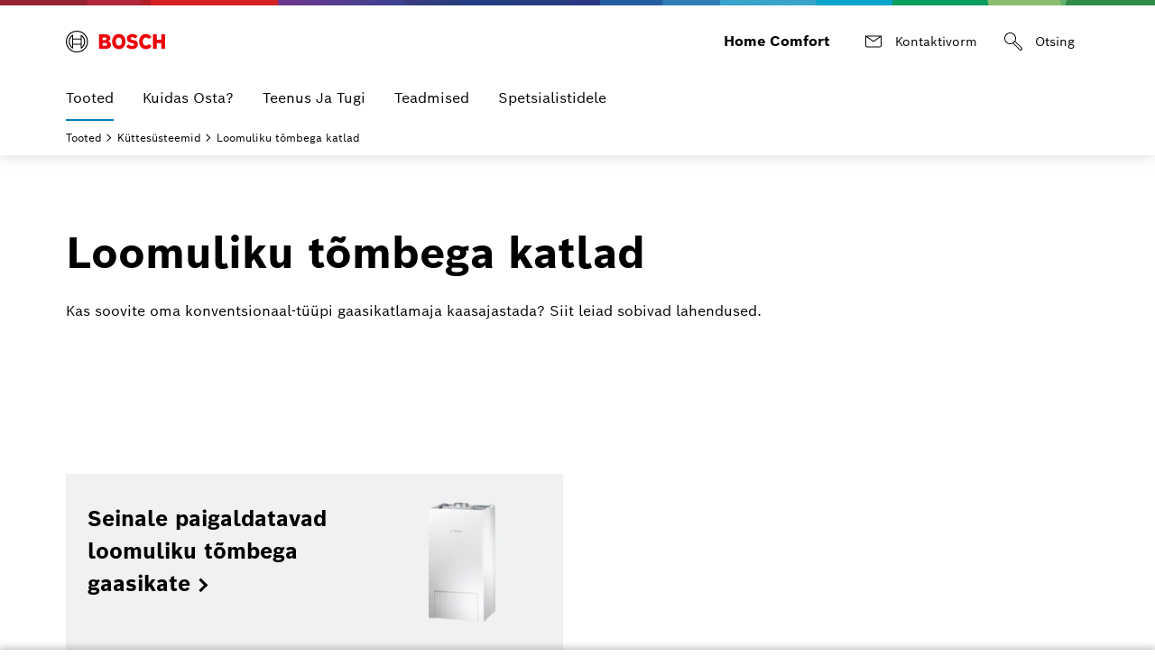

--- FILE ---
content_type: text/html;charset=UTF-8
request_url: https://www.bosch-homecomfort.com/ee/et/ocs/elumajad-ja-aerihooned/loomuliku-tombega-katlad-18447330-c/
body_size: 13993
content:
<!DOCTYPE html>
<html lang="et-EE">



  






<head>

  <meta content="width=device-width, initial-scale=1" name="viewport">
  <meta name="description" content="Kas soovite oma konventsionaal-tüüpi gaasikatlamaja kaasajastada? Siit leiad sobivad lahendused.">
  <meta name="robots" content="index,follow">

  <meta property="og:type" content="website" />
  <meta property="og:title" content="Loomuliku tõmbega katlad | Bosch" />
  <meta property="og:url" content="https://www.bosch-homecomfort.com/ee/et/ocs/elumajad-ja-aerihooned/loomuliku-tombega-katlad-18447330-c/" />
  <meta property="og:locale" content="et_EE" />
  <meta property="og:site_name" content="Bosch" />
  <meta property="og:description" content="Kas soovite oma konventsionaal-tüüpi gaasikatlamaja kaasajastada? Siit leiad sobivad lahendused." />
  <meta property="og:image" content="https://www.bosch-homecomfort.com/ocsmedia/optimized/200x150/o523020v389_Gaz_Star_v1.png" />

  

  <meta content="width=device-width, initial-scale=1.0" name="viewport">
  <meta content="telephone=no" name="format-detection" />
  
  <title>Loomuliku tõmbega katlad | Bosch</title>


  <link rel="canonical" href="https://www.bosch-homecomfort.com/ee/et/ocs/elumajad-ja-aerihooned/loomuliku-tombega-katlad-18447330-c/">

  
<!-- base -->
<link rel="icon" href="https://www.bosch-homecomfort.com/resources/assets/favicons/boschtt/favicon.ico">
<link rel="preload" href="https://www.bosch-homecomfort.com/resources/assets/fonts/BoschSans-Regular.woff2" as="font" type="font/woff2" crossorigin="anonymous">
<link rel="preload" href="https://www.bosch-homecomfort.com/resources/assets/fonts/BoschSans-Bold.woff2" as="font" type="font/woff2" crossorigin="anonymous">


<link rel="stylesheet" type="text/css" href="https://www.bosch-homecomfort.com/resources/assets/criticalcss/boschtt/critical.css?2026_385">
<link rel="stylesheet" type="text/css" href="https://www.bosch-homecomfort.com/resources/assets/main.css?2026_385">

<script src="https://www.bosch-homecomfort.com/resources/assets/jquery/jquery.min.js"></script>
<script type="module" src="https://dock.ui.bosch.tech/releases/4-latest/build/dock-privacy-settings.esm.js" crossorigin="anonymous"></script>

<script nomodule="" src="https://dock.ui.bosch.tech/releases/4-latest/build/dock-privacy-settings.js" crossorigin="anonymous"></script>

  
<!-- Google Analytics -->
<!-- Data Layer Object -->
<script>
function init_datalayer() {
if (window.dataLayer === undefined) {
window.dataLayer = [];
}
window.dataLayer.push({
page: {
pageInfo: {
pageURL: 'https://www.bosch-homecomfort.com/ee/et/ocs/elumajad-ja-aerihooned/loomuliku-tombega-katlad-18447330-c/',
pageName: 'Loomuliku tõmbega katlad | Bosch',
pageType: 'residential',
pageCategory: 'OCS',
pageSubCategory: 'Product Category List',
breadcrumps: ["Tooted", "Küttesüsteemid", "Loomuliku tõmbega katlad"],
language: 'et',
country: 'EE'
}
}
});
}
privacySettingValue = window.localStorage.getItem("privacySettingValue");
if (typeof privacySettingValue != "undefined" && privacySettingValue >= 3) {
if (window.dataLayer === undefined) {
window.dataLayer = [];
}
window.dataLayer.push({
page: {
pageInfo: {
pageURL: 'https://www.bosch-homecomfort.com/ee/et/ocs/elumajad-ja-aerihooned/loomuliku-tombega-katlad-18447330-c/',
pageName: 'Loomuliku tõmbega katlad | Bosch',
pageType: 'residential',
pageCategory: 'OCS',
pageSubCategory: 'Product Category List',
breadcrumps: ["Tooted", "Küttesüsteemid", "Loomuliku tõmbega katlad"],
language: 'et',
country: 'EE'
}
}
});
}
</script>
<!-- TMS Properties -->
<script>
privacySettingValue = window.localStorage.getItem("privacySettingValue");
if (typeof privacySettingValue != "undefined" && privacySettingValue >= 3) {
(
function(w,d,s,l,i){
w[l]=w[l]||[];
w[l].push({
'gtm.start':new Date().getTime(),
event:'gtm.js'
});
var f=d.getElementsByTagName(s)[0],
j=d.createElement(s),
dl=l!='dataLayer'?'&l='+l:'';
j.async=true;
j.src='https://www.googletagmanager.com/gtm.js?id='+i+dl;
f.parentNode.insertBefore(j,f);
}
)(
window,
document,
'script',
'dataLayer',
'GTM-MDHTQPZ'
);
}
</script>
<!-- End Google Analytics -->


  
    
  
</head>
<body class="boschhc">




<dock-privacy-settings cookie-name="do-consent"
cookie-same-site="Lax"
cookie-secure="true"
consent-categories="analysis,marketing"
consent-lifetime-accepted="365"
consent-lifetime-declined="31"
link-url-marketing=" https://www.bosch-homecomfort.com/ee/et/residential/privaatsus/"
link-url-comfort=" https://www.bosch-homecomfort.com/ee/et/residential/privaatsus/"
link-url-imprint=" https://www.bosch-homecomfort.com/ee/et/residential/jaeljend/"
link-url-policy=" https://www.bosch-homecomfort.com/ee/et/residential/privaatsus/"
locale= "et-ee"
fallback-locale="en-gb"
style="font-size: 14px;" consent-domain=".bosch-homecomfort.com" consent-path="/ee">
</dock-privacy-settings>

<header class="Header Header-v2 -primary -is-sticky " >
<div class="Header_top -container">
 <a
class="Header_logo
"
href="https://www.bosch-homecomfort.com/ee/et/residential/koduleht/"
target="_self"
aria-label="Bosch Home Comfort"

><img class="Logo" alt="Bosch Home Comfort" title="Bosch Home Comfort" src="https://www.bosch-homecomfort.com/resources/assets/img/bosch.svg" width="110" height="24" /></a>
<div class="Header_metaLinks">
<div class="Header_gbIdentifier">
<span class="Header_gbIdentifierLabel">Home Comfort</span>
</div>
<div class="Header_quickLinks">
 <a
class="Btn Btn-integrated -with-icon
trackingElement"
href="https://www.bosch-homecomfort.com/ee/et/residential/teenus-ja-tugi/kontaktivorm/"
target="_self"
tabindex="0"
data-track_domevent="click"
data-track_dyn_pagename="Kontaktivorm"
data-track_dyn_eventtarget="Kontaktivorm"
data-track_dyn_eventaction="quick links"
data-track_dyn_elementtype="Navigation"
data-track_dyn_eventname="navi_click"
data-track_dyn_eventgroup="navigation"
data-track_dyn_clickdetail="quick links"
data-track_dyn_clickurl="https://www.bosch-homecomfort.com/ee/et/residential/teenus-ja-tugi/kontaktivorm/"
><svg role="presentation" width="24" height="24" class="Icon Icon-mail Btn_Icon" xmlns="http://www.w3.org/2000/svg" viewBox="0 0 192 192"><path d="M24 44v88c0 8.8 7.2 16 16 16h112c8.8 0 16-7.2 16-16V44H24zm127.4 8L96 91.1 40.6 52h110.8zm.6 88H40c-4.4 0-8-3.6-8-8V55.7l64 45.2 64-45.2V132c0 4.4-3.6 8-8 8z"/></svg><span class="Btn_label">Kontaktivorm</span></a>
<div class="Header_search" tabindex="-1">
<form id="header-search"
class="Header_searchForm"
action="https://www.bosch-homecomfort.com/ee/et/bott-search-frontend/residential/search"
method="get"
role="search"
autocomplete="off"
aria-hidden="false">
<div class="Header_searchField Textfield Textfield-search">
<input name="searchTerm"
type="search"
pattern=".{3,}"
placeholder="Otsing…"
title="Sisestage vähemalt 3 tähemärki"
data-autocomplete-url="https://www.bosch-homecomfort.com/ee/et/bott-search-frontend/residential/autocomplete.json?term=" aria-label="Otsing laiendatud"
>
<ul class="Header_searchSuggestions -primary container List List-default" role="listbox" aria-label="Otsingusoovitused"></ul>
<button type="button" class="Header_closeSearchBtn Textfield_iconCloseSearch" aria-label="Sulge">
<svg class="Icon Icon-close "
data-src="https://www.bosch-homecomfort.com/resources/assets/svg/icons/icon-close.svg"
data-cache="604800"
role="presentation">
</svg>
</button>
<button type="submit" class="Textfield_iconSearch" aria-label="Otsing">
<svg role="presentation" width="24" height="24" class="Icon Icon-search" xmlns="http://www.w3.org/2000/svg" viewBox="0 0 192 192" style="enable-background:new 0 0 192 192" xml:space="preserve"><path d="m170.829 149.171-56.874-56.873A51.667 51.667 0 0 0 120 68c0-28.673-23.327-52-52-52S16 39.327 16 68s23.327 52 52 52c8.773 0 17.04-2.192 24.298-6.045l56.873 56.874c3.45 3.45 7.92 5.2 12.248 5.2 3.854 0 7.597-1.388 10.41-4.2 5.97-5.972 5.522-16.135-1-22.658zM24 68c0-24.262 19.738-44 44-44s44 19.738 44 44-19.738 44-44 44-44-19.738-44-44zm142.171 98.171c-1.75 1.753-3.874 1.979-5.347 1.857-2.171-.176-4.357-1.217-5.995-2.857L99.216 109.56a52.439 52.439 0 0 0 10.343-10.343l55.612 55.613c1.64 1.638 2.68 3.824 2.857 5.995.12 1.473-.105 3.596-1.857 5.347z"/></svg>
</button>
</div>
</form>
<button class="Header_searchBtn Btn Btn-integrated -with-icon" aria-label="Otsing" aria-expanded="false">
<svg role="presentation" width="24" height="24" class="Icon Icon-search Btn_Icon" xmlns="http://www.w3.org/2000/svg" viewBox="0 0 192 192" style="enable-background:new 0 0 192 192" xml:space="preserve"><path d="m170.829 149.171-56.874-56.873A51.667 51.667 0 0 0 120 68c0-28.673-23.327-52-52-52S16 39.327 16 68s23.327 52 52 52c8.773 0 17.04-2.192 24.298-6.045l56.873 56.874c3.45 3.45 7.92 5.2 12.248 5.2 3.854 0 7.597-1.388 10.41-4.2 5.97-5.972 5.522-16.135-1-22.658zM24 68c0-24.262 19.738-44 44-44s44 19.738 44 44-19.738 44-44 44-44-19.738-44-44zm142.171 98.171c-1.75 1.753-3.874 1.979-5.347 1.857-2.171-.176-4.357-1.217-5.995-2.857L99.216 109.56a52.439 52.439 0 0 0 10.343-10.343l55.612 55.613c1.64 1.638 2.68 3.824 2.857 5.995.12 1.473-.105 3.596-1.857 5.347z"/></svg>
<span class="Btn_label">Otsing</span>
</button>
</div>
</div>
</div>
<button class="Header_menuTrigger Btn Btn-integrated -with-icon" aria-haspopup="true" aria-controls="menu1" aria-expanded="false" data-aria-label-default="Ava menüü" data-aria-label-close="Sulge menüü" aria-label="Ava menüü">
<span class="Header_menuTriggerIcon Btn_Icon">
<span class="Header_menuTriggerIconBar"></span>
<span class="Header_menuTriggerIconBar"></span>
<span class="Header_menuTriggerIconBar"></span>
<span class="Header_menuTriggerIconBar"></span>
</span>
<span class="Header_menuTriggerLabel Btn_label">Menüü</span>
</button>
</div>
<div class="Header_searchSuggestions -primary" data-all-results-label="Kuva kõik tulemused">
<div class="-container"></div>
</div>
<div class="Header_navigation"
data-flyout-closebtn-aria-label="Sulge"
data-flyout-closebtn-title="Sulge">
<nav id="menu1" class="Navigation -container-lg" aria-label="Peamine">
<ul class="Navigation_Items" role="menu" aria-label="Valdkonnad">
<li class="Navigation_Item -has-sub" role="none">

<button class="SubMenu_Btn
-active trackingElement"
data-track_domevent="click"
data-track_dyn_pagename="Tooted"
data-track_dyn_eventtarget="Tooted"
data-track_dyn_eventaction="1st level"
data-track_dyn_elementtype="Navigation"
data-track_dyn_eventname="navi_click"
data-track_dyn_eventgroup="navigation"
data-track_dyn_clickdetail="1st level"
aria-haspopup="true" aria-expanded="false" aria-controls="tooted" aria-current="location" role="menuitem" aria-label="Tooted">


Tooted
<svg class="Icon Icon-forward-right SubMenu_Icon -hidden-lg -end"
data-src="https://www.bosch-homecomfort.com/resources/assets/svg/icons/icon-forward-right.svg"
data-cache="604800"
role="presentation">
</svg>
</button>
<div class="SubMenu SubMenu-1" data-menu-position="100">
<div class="SubMenu_ItemsWrapper">
<ul class="SubMenu_Items -container-lg" role="menu" aria-label="Tooted" id="tooted">

<li class="SubMenu_Item -goBack" role="none">
<button class="SubMenu_Btn SubMenu_Btn-back" aria-label="Tagasi eelmisesse menüüsse">
<svg class="Icon Icon-arrow-left SubMenu_Icon"
data-src="https://www.bosch-homecomfort.com/resources/assets/svg/icons/icon-arrow-left.svg"
data-cache="604800"
role="presentation">
</svg>
</button>
</li>

<li class="SubMenu_Item -currentSelection" role="none">
 <a
class="Navigation_Link
trackingElement"
href="/ee/et/ocs/elumajad-ja-aerihooned/tooted-18447321-c/"
title="Kõik tooted"
target="_self"
role="menuitem"
data-track_domevent="click"
data-track_dyn_pagename="Kõik tooted"
data-track_dyn_eventtarget="Kõik tooted"
data-track_dyn_eventaction="1st level"
data-track_dyn_elementtype="Navigation"
data-track_dyn_eventname="navi_click"
data-track_dyn_eventgroup="navigation"
data-track_dyn_clickdetail="1st level"
data-track_dyn_clickurl="/ee/et/ocs/elumajad-ja-aerihooned/tooted-18447321-c/"
>Kõik tooted</a>
</li>
<li class="SubMenu_Item -has-sub" role="none">
<button class="SubMenu_Btn
trackingElement"
data-track_domevent="click"
data-track_dyn_pagename="Küttesüsteemid"
data-track_dyn_eventtarget="Küttesüsteemid"
data-track_dyn_eventaction="2nd level"
data-track_dyn_elementtype="Navigation"
data-track_dyn_eventname="navi_click"
data-track_dyn_eventgroup="navigation"
data-track_dyn_clickdetail="2nd level"
aria-haspopup="true" aria-expanded="false" aria-controls="kuettesuesteemid" aria-current="location" role="menuitem" aria-label="Küttesüsteemid">
Küttesüsteemid
<svg class="Icon Icon-forward-right SubMenu_Icon -visible-lg -end"
data-src="https://www.bosch-homecomfort.com/resources/assets/svg/icons/icon-forward-right.svg"
data-cache="604800"
role="presentation">
</svg>
<svg class="Icon Icon-forward-right SubMenu_Icon -hidden-lg -end"
data-src="https://www.bosch-homecomfort.com/resources/assets/svg/icons/icon-forward-right.svg"
data-cache="604800"
role="presentation">
</svg>
</button>
<div class="SubMenu SubMenu-2" data-menu-position="200">
<ul class="SubMenu_Items -container-lg" role="menu" aria-label="Küttesüsteemid" id="kuettesuesteemid">
<li class="SubMenu_Item -goBack" role="none">
<button class="SubMenu_Btn SubMenu_Btn-back" aria-label="Tagasi eelmisesse menüüsse">
<svg class="Icon Icon-arrow-left SubMenu_Icon"
data-src="https://www.bosch-homecomfort.com/resources/assets/svg/icons/icon-arrow-left.svg"
data-cache="604800"
role="presentation">
</svg>
</button>
</li>

<li class="SubMenu_Item -currentSelection" role="none">
 <a
class="Navigation_Link
trackingElement"
href="https://www.bosch-homecomfort.com/ee/et/ocs/elumajad-ja-aerihooned/kuettesuesteemid-18447322-c/"
title="Kõik tooted"
target="_self"
role="menuitem"
data-track_domevent="click"
data-track_dyn_pagename="Kõik tooted"
data-track_dyn_eventtarget="Kõik tooted"
data-track_dyn_eventaction="2nd level"
data-track_dyn_elementtype="Navigation"
data-track_dyn_eventname="navi_click"
data-track_dyn_eventgroup="navigation"
data-track_dyn_clickdetail="2nd level"
data-track_dyn_clickurl="https://www.bosch-homecomfort.com/ee/et/ocs/elumajad-ja-aerihooned/kuettesuesteemid-18447322-c/"
>Kõik tooted</a>
</li>
<li class="SubMenu_Item " role="none">
 <a
class="Navigation_Link
trackingElement"
href="https://www.bosch-homecomfort.com/ee/et/ocs/elumajad-ja-aerihooned/kondensatsioonikatlad-18447323-c/"
title="Kondensatsioonikatlad"
target="_self"
role="menuitem"
data-track_domevent="click"
data-track_dyn_pagename="Kondensatsioonikatlad"
data-track_dyn_eventtarget="Kondensatsioonikatlad"
data-track_dyn_eventaction="3rd level"
data-track_dyn_elementtype="Navigation"
data-track_dyn_eventname="navi_click"
data-track_dyn_eventgroup="navigation"
data-track_dyn_clickdetail="3rd level"
data-track_dyn_clickurl="https://www.bosch-homecomfort.com/ee/et/ocs/elumajad-ja-aerihooned/kondensatsioonikatlad-18447323-c/"
>Kondensatsioonikatlad</a>
</li>
<li class="SubMenu_Item " role="none">
 <a
class="Navigation_Link
trackingElement"
href="https://www.bosch-homecomfort.com/ee/et/ocs/elumajad-ja-aerihooned/loomuliku-tombega-katlad-18447330-c/"
title="Loomuliku tõmbega katlad"
target="_self"
role="menuitem"
data-track_domevent="click"
data-track_dyn_pagename="Loomuliku tõmbega katlad"
data-track_dyn_eventtarget="Loomuliku tõmbega katlad"
data-track_dyn_eventaction="3rd level"
data-track_dyn_elementtype="Navigation"
data-track_dyn_eventname="navi_click"
data-track_dyn_eventgroup="navigation"
data-track_dyn_clickdetail="3rd level"
data-track_dyn_clickurl="https://www.bosch-homecomfort.com/ee/et/ocs/elumajad-ja-aerihooned/loomuliku-tombega-katlad-18447330-c/" aria-current="page"
>Loomuliku tõmbega katlad</a>
</li>
</ul>
</div>
</li>
<li class="SubMenu_Item -has-sub" role="none">
<button class="SubMenu_Btn
trackingElement"
data-track_domevent="click"
data-track_dyn_pagename="Soojuspumbad"
data-track_dyn_eventtarget="Soojuspumbad"
data-track_dyn_eventaction="2nd level"
data-track_dyn_elementtype="Navigation"
data-track_dyn_eventname="navi_click"
data-track_dyn_eventgroup="navigation"
data-track_dyn_clickdetail="2nd level"
aria-haspopup="true" aria-expanded="false" aria-controls="soojuspumbad" role="menuitem" aria-label="Soojuspumbad">
Soojuspumbad
<svg class="Icon Icon-forward-right SubMenu_Icon -visible-lg -end"
data-src="https://www.bosch-homecomfort.com/resources/assets/svg/icons/icon-forward-right.svg"
data-cache="604800"
role="presentation">
</svg>
<svg class="Icon Icon-forward-right SubMenu_Icon -hidden-lg -end"
data-src="https://www.bosch-homecomfort.com/resources/assets/svg/icons/icon-forward-right.svg"
data-cache="604800"
role="presentation">
</svg>
</button>
<div class="SubMenu SubMenu-2" data-menu-position="200">
<ul class="SubMenu_Items -container-lg" role="menu" aria-label="Soojuspumbad" id="soojuspumbad">
<li class="SubMenu_Item -goBack" role="none">
<button class="SubMenu_Btn SubMenu_Btn-back" aria-label="Tagasi eelmisesse menüüsse">
<svg class="Icon Icon-arrow-left SubMenu_Icon"
data-src="https://www.bosch-homecomfort.com/resources/assets/svg/icons/icon-arrow-left.svg"
data-cache="604800"
role="presentation">
</svg>
</button>
</li>

<li class="SubMenu_Item -currentSelection" role="none">
 <a
class="Navigation_Link
trackingElement"
href="https://www.bosch-homecomfort.com/ee/et/ocs/elumajad-ja-aerihooned/soojuspumbad-18447333-c/"
title="Soojuspumbad"
target="_self"
role="menuitem"
data-track_domevent="click"
data-track_dyn_pagename="Soojuspumbad"
data-track_dyn_eventtarget="Soojuspumbad"
data-track_dyn_eventaction="2nd level"
data-track_dyn_elementtype="Navigation"
data-track_dyn_eventname="navi_click"
data-track_dyn_eventgroup="navigation"
data-track_dyn_clickdetail="2nd level"
data-track_dyn_clickurl="https://www.bosch-homecomfort.com/ee/et/ocs/elumajad-ja-aerihooned/soojuspumbad-18447333-c/"
>Soojuspumbad</a>
</li>
<li class="SubMenu_Item " role="none">
 <a
class="Navigation_Link
trackingElement"
href="https://www.bosch-homecomfort.com/ee/et/ocs/elumajad-ja-aerihooned/ohk-vesi-soojuspumbad-18447334-c/"
title="Õhk-vesi soojuspumbad"
target="_self"
role="menuitem"
data-track_domevent="click"
data-track_dyn_pagename="Õhk-vesi soojuspumbad"
data-track_dyn_eventtarget="Õhk-vesi soojuspumbad"
data-track_dyn_eventaction="3rd level"
data-track_dyn_elementtype="Navigation"
data-track_dyn_eventname="navi_click"
data-track_dyn_eventgroup="navigation"
data-track_dyn_clickdetail="3rd level"
data-track_dyn_clickurl="https://www.bosch-homecomfort.com/ee/et/ocs/elumajad-ja-aerihooned/ohk-vesi-soojuspumbad-18447334-c/"
>Õhk-vesi soojuspumbad</a>
</li>
<li class="SubMenu_Item " role="none">
 <a
class="Navigation_Link
trackingElement"
href="https://www.bosch-homecomfort.com/ee/et/ocs/elumajad-ja-aerihooned/maasoojuspumbad-18447337-c/"
title="Maasoojuspumbad"
target="_self"
role="menuitem"
data-track_domevent="click"
data-track_dyn_pagename="Maasoojuspumbad"
data-track_dyn_eventtarget="Maasoojuspumbad"
data-track_dyn_eventaction="3rd level"
data-track_dyn_elementtype="Navigation"
data-track_dyn_eventname="navi_click"
data-track_dyn_eventgroup="navigation"
data-track_dyn_clickdetail="3rd level"
data-track_dyn_clickurl="https://www.bosch-homecomfort.com/ee/et/ocs/elumajad-ja-aerihooned/maasoojuspumbad-18447337-c/"
>Maasoojuspumbad</a>
</li>
</ul>
</div>
</li>
<li class="SubMenu_Item -has-sub" role="none">
<button class="SubMenu_Btn
trackingElement"
data-track_domevent="click"
data-track_dyn_pagename="Sooja tarbevee lahendused"
data-track_dyn_eventtarget="Sooja tarbevee lahendused"
data-track_dyn_eventaction="2nd level"
data-track_dyn_elementtype="Navigation"
data-track_dyn_eventname="navi_click"
data-track_dyn_eventgroup="navigation"
data-track_dyn_clickdetail="2nd level"
aria-haspopup="true" aria-expanded="false" aria-controls="soojatarbeveelahendused" role="menuitem" aria-label="Sooja tarbevee lahendused">
Sooja tarbevee lahendused
<svg class="Icon Icon-forward-right SubMenu_Icon -visible-lg -end"
data-src="https://www.bosch-homecomfort.com/resources/assets/svg/icons/icon-forward-right.svg"
data-cache="604800"
role="presentation">
</svg>
<svg class="Icon Icon-forward-right SubMenu_Icon -hidden-lg -end"
data-src="https://www.bosch-homecomfort.com/resources/assets/svg/icons/icon-forward-right.svg"
data-cache="604800"
role="presentation">
</svg>
</button>
<div class="SubMenu SubMenu-2" data-menu-position="200">
<ul class="SubMenu_Items -container-lg" role="menu" aria-label="Sooja tarbevee lahendused" id="soojatarbeveelahendused">
<li class="SubMenu_Item -goBack" role="none">
<button class="SubMenu_Btn SubMenu_Btn-back" aria-label="Tagasi eelmisesse menüüsse">
<svg class="Icon Icon-arrow-left SubMenu_Icon"
data-src="https://www.bosch-homecomfort.com/resources/assets/svg/icons/icon-arrow-left.svg"
data-cache="604800"
role="presentation">
</svg>
</button>
</li>

<li class="SubMenu_Item -currentSelection" role="none">
 <a
class="Navigation_Link
trackingElement"
href="https://www.bosch-homecomfort.com/ee/et/ocs/elumajad-ja-aerihooned/sooja-tarbevee-lahendused-18447342-c/"
title="Kõik tooted"
target="_self"
role="menuitem"
data-track_domevent="click"
data-track_dyn_pagename="Kõik tooted"
data-track_dyn_eventtarget="Kõik tooted"
data-track_dyn_eventaction="2nd level"
data-track_dyn_elementtype="Navigation"
data-track_dyn_eventname="navi_click"
data-track_dyn_eventgroup="navigation"
data-track_dyn_clickdetail="2nd level"
data-track_dyn_clickurl="https://www.bosch-homecomfort.com/ee/et/ocs/elumajad-ja-aerihooned/sooja-tarbevee-lahendused-18447342-c/"
>Kõik tooted</a>
</li>
<li class="SubMenu_Item " role="none">
 <a
class="Navigation_Link
trackingElement"
href="https://www.bosch-homecomfort.com/ee/et/ocs/elumajad-ja-aerihooned/sooja-tarbevee-boilerid-18447343-c/"
title="Sooja tarbevee boilerid"
target="_self"
role="menuitem"
data-track_domevent="click"
data-track_dyn_pagename="Sooja tarbevee boilerid"
data-track_dyn_eventtarget="Sooja tarbevee boilerid"
data-track_dyn_eventaction="3rd level"
data-track_dyn_elementtype="Navigation"
data-track_dyn_eventname="navi_click"
data-track_dyn_eventgroup="navigation"
data-track_dyn_clickdetail="3rd level"
data-track_dyn_clickurl="https://www.bosch-homecomfort.com/ee/et/ocs/elumajad-ja-aerihooned/sooja-tarbevee-boilerid-18447343-c/"
>Sooja tarbevee boilerid</a>
</li>
<li class="SubMenu_Item " role="none">
 <a
class="Navigation_Link
trackingElement"
href="https://www.bosch-homecomfort.com/ee/et/ocs/elumajad-ja-aerihooned/elektriboilerid-18447394-c/"
title="Elektriboilerid"
target="_self"
role="menuitem"
data-track_domevent="click"
data-track_dyn_pagename="Elektriboilerid"
data-track_dyn_eventtarget="Elektriboilerid"
data-track_dyn_eventaction="3rd level"
data-track_dyn_elementtype="Navigation"
data-track_dyn_eventname="navi_click"
data-track_dyn_eventgroup="navigation"
data-track_dyn_clickdetail="3rd level"
data-track_dyn_clickurl="https://www.bosch-homecomfort.com/ee/et/ocs/elumajad-ja-aerihooned/elektriboilerid-18447394-c/"
>Elektriboilerid</a>
</li>
<li class="SubMenu_Item " role="none">
 <a
class="Navigation_Link
trackingElement"
href="https://www.bosch-homecomfort.com/ee/et/ocs/elumajad-ja-aerihooned/gaasiveesoojendid-18447399-c/"
title="Gaasiveesoojendid"
target="_self"
role="menuitem"
data-track_domevent="click"
data-track_dyn_pagename="Gaasiveesoojendid"
data-track_dyn_eventtarget="Gaasiveesoojendid"
data-track_dyn_eventaction="3rd level"
data-track_dyn_elementtype="Navigation"
data-track_dyn_eventname="navi_click"
data-track_dyn_eventgroup="navigation"
data-track_dyn_clickdetail="3rd level"
data-track_dyn_clickurl="https://www.bosch-homecomfort.com/ee/et/ocs/elumajad-ja-aerihooned/gaasiveesoojendid-18447399-c/"
>Gaasiveesoojendid</a>
</li>
</ul>
</div>
</li>
<li class="SubMenu_Item -has-sub" role="none">
<button class="SubMenu_Btn
trackingElement"
data-track_domevent="click"
data-track_dyn_pagename="Päikeseküttesüsteemid"
data-track_dyn_eventtarget="Päikeseküttesüsteemid"
data-track_dyn_eventaction="2nd level"
data-track_dyn_elementtype="Navigation"
data-track_dyn_eventname="navi_click"
data-track_dyn_eventgroup="navigation"
data-track_dyn_clickdetail="2nd level"
aria-haspopup="true" aria-expanded="false" aria-controls="paeikesekuettesuesteemid" role="menuitem" aria-label="Päikeseküttesüsteemid">
Päikeseküttesüsteemid
<svg class="Icon Icon-forward-right SubMenu_Icon -visible-lg -end"
data-src="https://www.bosch-homecomfort.com/resources/assets/svg/icons/icon-forward-right.svg"
data-cache="604800"
role="presentation">
</svg>
<svg class="Icon Icon-forward-right SubMenu_Icon -hidden-lg -end"
data-src="https://www.bosch-homecomfort.com/resources/assets/svg/icons/icon-forward-right.svg"
data-cache="604800"
role="presentation">
</svg>
</button>
<div class="SubMenu SubMenu-2" data-menu-position="200">
<ul class="SubMenu_Items -container-lg" role="menu" aria-label="Päikeseküttesüsteemid" id="paeikesekuettesuesteemid">
<li class="SubMenu_Item -goBack" role="none">
<button class="SubMenu_Btn SubMenu_Btn-back" aria-label="Tagasi eelmisesse menüüsse">
<svg class="Icon Icon-arrow-left SubMenu_Icon"
data-src="https://www.bosch-homecomfort.com/resources/assets/svg/icons/icon-arrow-left.svg"
data-cache="604800"
role="presentation">
</svg>
</button>
</li>

<li class="SubMenu_Item -currentSelection" role="none">
 <a
class="Navigation_Link
trackingElement"
href="https://www.bosch-homecomfort.com/ee/et/ocs/elumajad-ja-aerihooned/paeikesekuettesuesteemid-18447402-c/"
title="Kõik tooted"
target="_self"
role="menuitem"
data-track_domevent="click"
data-track_dyn_pagename="Kõik tooted"
data-track_dyn_eventtarget="Kõik tooted"
data-track_dyn_eventaction="2nd level"
data-track_dyn_elementtype="Navigation"
data-track_dyn_eventname="navi_click"
data-track_dyn_eventgroup="navigation"
data-track_dyn_clickdetail="2nd level"
data-track_dyn_clickurl="https://www.bosch-homecomfort.com/ee/et/ocs/elumajad-ja-aerihooned/paeikesekuettesuesteemid-18447402-c/"
>Kõik tooted</a>
</li>
<li class="SubMenu_Item " role="none">
 <a
class="Navigation_Link
trackingElement"
href="https://www.bosch-homecomfort.com/ee/et/ocs/elumajad-ja-aerihooned/paeikesekollektor-18447403-c/"
title="Päikesekollektor"
target="_self"
role="menuitem"
data-track_domevent="click"
data-track_dyn_pagename="Päikesekollektor"
data-track_dyn_eventtarget="Päikesekollektor"
data-track_dyn_eventaction="3rd level"
data-track_dyn_elementtype="Navigation"
data-track_dyn_eventname="navi_click"
data-track_dyn_eventgroup="navigation"
data-track_dyn_clickdetail="3rd level"
data-track_dyn_clickurl="https://www.bosch-homecomfort.com/ee/et/ocs/elumajad-ja-aerihooned/paeikesekollektor-18447403-c/"
>Päikesekollektor</a>
</li>
</ul>
</div>
</li>
<li class="SubMenu_Item -has-sub" role="none">
<button class="SubMenu_Btn
trackingElement"
data-track_domevent="click"
data-track_dyn_pagename="Juhtautomaatika"
data-track_dyn_eventtarget="Juhtautomaatika"
data-track_dyn_eventaction="2nd level"
data-track_dyn_elementtype="Navigation"
data-track_dyn_eventname="navi_click"
data-track_dyn_eventgroup="navigation"
data-track_dyn_clickdetail="2nd level"
aria-haspopup="true" aria-expanded="false" aria-controls="juhtautomaatika" role="menuitem" aria-label="Juhtautomaatika">
Juhtautomaatika
<svg class="Icon Icon-forward-right SubMenu_Icon -visible-lg -end"
data-src="https://www.bosch-homecomfort.com/resources/assets/svg/icons/icon-forward-right.svg"
data-cache="604800"
role="presentation">
</svg>
<svg class="Icon Icon-forward-right SubMenu_Icon -hidden-lg -end"
data-src="https://www.bosch-homecomfort.com/resources/assets/svg/icons/icon-forward-right.svg"
data-cache="604800"
role="presentation">
</svg>
</button>
<div class="SubMenu SubMenu-2" data-menu-position="200">
<ul class="SubMenu_Items -container-lg" role="menu" aria-label="Juhtautomaatika" id="juhtautomaatika">
<li class="SubMenu_Item -goBack" role="none">
<button class="SubMenu_Btn SubMenu_Btn-back" aria-label="Tagasi eelmisesse menüüsse">
<svg class="Icon Icon-arrow-left SubMenu_Icon"
data-src="https://www.bosch-homecomfort.com/resources/assets/svg/icons/icon-arrow-left.svg"
data-cache="604800"
role="presentation">
</svg>
</button>
</li>

<li class="SubMenu_Item -currentSelection" role="none">
 <a
class="Navigation_Link
trackingElement"
href="https://www.bosch-homecomfort.com/ee/et/ocs/elumajad-ja-aerihooned/juhtautomaatika-18447405-c/"
title="Kõik tooted"
target="_self"
role="menuitem"
data-track_domevent="click"
data-track_dyn_pagename="Kõik tooted"
data-track_dyn_eventtarget="Kõik tooted"
data-track_dyn_eventaction="2nd level"
data-track_dyn_elementtype="Navigation"
data-track_dyn_eventname="navi_click"
data-track_dyn_eventgroup="navigation"
data-track_dyn_clickdetail="2nd level"
data-track_dyn_clickurl="https://www.bosch-homecomfort.com/ee/et/ocs/elumajad-ja-aerihooned/juhtautomaatika-18447405-c/"
>Kõik tooted</a>
</li>
<li class="SubMenu_Item " role="none">
 <a
class="Navigation_Link
trackingElement"
href="https://www.bosch-homecomfort.com/ee/et/ocs/elumajad-ja-aerihooned/elamute-kuette-juhtseadmed-18447406-c/"
title="Elamute kütte juhtseadmed"
target="_self"
role="menuitem"
data-track_domevent="click"
data-track_dyn_pagename="Elamute kütte juhtseadmed"
data-track_dyn_eventtarget="Elamute kütte juhtseadmed"
data-track_dyn_eventaction="3rd level"
data-track_dyn_elementtype="Navigation"
data-track_dyn_eventname="navi_click"
data-track_dyn_eventgroup="navigation"
data-track_dyn_clickdetail="3rd level"
data-track_dyn_clickurl="https://www.bosch-homecomfort.com/ee/et/ocs/elumajad-ja-aerihooned/elamute-kuette-juhtseadmed-18447406-c/"
>Elamute kütte juhtseadmed</a>
</li>
</ul>
</div>
</li>
<li class="SubMenu_Item -has-sub" role="none">
<button class="SubMenu_Btn
trackingElement"
data-track_domevent="click"
data-track_dyn_pagename="Aksessuaarid"
data-track_dyn_eventtarget="Aksessuaarid"
data-track_dyn_eventaction="2nd level"
data-track_dyn_elementtype="Navigation"
data-track_dyn_eventname="navi_click"
data-track_dyn_eventgroup="navigation"
data-track_dyn_clickdetail="2nd level"
aria-haspopup="true" aria-expanded="false" aria-controls="aksessuaarid" role="menuitem" aria-label="Aksessuaarid">
Aksessuaarid
<svg class="Icon Icon-forward-right SubMenu_Icon -visible-lg -end"
data-src="https://www.bosch-homecomfort.com/resources/assets/svg/icons/icon-forward-right.svg"
data-cache="604800"
role="presentation">
</svg>
<svg class="Icon Icon-forward-right SubMenu_Icon -hidden-lg -end"
data-src="https://www.bosch-homecomfort.com/resources/assets/svg/icons/icon-forward-right.svg"
data-cache="604800"
role="presentation">
</svg>
</button>
<div class="SubMenu SubMenu-2" data-menu-position="200">
<ul class="SubMenu_Items -container-lg" role="menu" aria-label="Aksessuaarid" id="aksessuaarid">
<li class="SubMenu_Item -goBack" role="none">
<button class="SubMenu_Btn SubMenu_Btn-back" aria-label="Tagasi eelmisesse menüüsse">
<svg class="Icon Icon-arrow-left SubMenu_Icon"
data-src="https://www.bosch-homecomfort.com/resources/assets/svg/icons/icon-arrow-left.svg"
data-cache="604800"
role="presentation">
</svg>
</button>
</li>

<li class="SubMenu_Item -currentSelection" role="none">
 <a
class="Navigation_Link
trackingElement"
href="https://www.bosch-homecomfort.com/ee/et/ocs/elumajad-ja-aerihooned/aksessuaarid-19094714-c/"
title="Kõik tooted"
target="_self"
role="menuitem"
data-track_domevent="click"
data-track_dyn_pagename="Kõik tooted"
data-track_dyn_eventtarget="Kõik tooted"
data-track_dyn_eventaction="2nd level"
data-track_dyn_elementtype="Navigation"
data-track_dyn_eventname="navi_click"
data-track_dyn_eventgroup="navigation"
data-track_dyn_clickdetail="2nd level"
data-track_dyn_clickurl="https://www.bosch-homecomfort.com/ee/et/ocs/elumajad-ja-aerihooned/aksessuaarid-19094714-c/"
>Kõik tooted</a>
</li>
<li class="SubMenu_Item " role="none">
 <a
class="Navigation_Link
trackingElement"
href="https://www.bosch-homecomfort.com/ee/et/ocs/elumajad-ja-aerihooned/bosch-hs-19094715-p/"
title="Bosch HS"
target="_self"
role="menuitem"
data-track_domevent="click"
data-track_dyn_pagename="Bosch HS"
data-track_dyn_eventtarget="Bosch HS"
data-track_dyn_eventaction="3rd level"
data-track_dyn_elementtype="Navigation"
data-track_dyn_eventname="navi_click"
data-track_dyn_eventgroup="navigation"
data-track_dyn_clickdetail="3rd level"
data-track_dyn_clickurl="https://www.bosch-homecomfort.com/ee/et/ocs/elumajad-ja-aerihooned/bosch-hs-19094715-p/"
>Bosch HS</a>
</li>
<li class="SubMenu_Item " role="none">
 <a
class="Navigation_Link
trackingElement"
href="https://www.bosch-homecomfort.com/ee/et/ocs/elumajad-ja-aerihooned/bosch-hsm-19094716-p/"
title="Bosch HSM"
target="_self"
role="menuitem"
data-track_domevent="click"
data-track_dyn_pagename="Bosch HSM"
data-track_dyn_eventtarget="Bosch HSM"
data-track_dyn_eventaction="3rd level"
data-track_dyn_elementtype="Navigation"
data-track_dyn_eventname="navi_click"
data-track_dyn_eventgroup="navigation"
data-track_dyn_clickdetail="3rd level"
data-track_dyn_clickurl="https://www.bosch-homecomfort.com/ee/et/ocs/elumajad-ja-aerihooned/bosch-hsm-19094716-p/"
>Bosch HSM</a>
</li>
<li class="SubMenu_Item " role="none">
 <a
class="Navigation_Link
trackingElement"
href="https://www.bosch-homecomfort.com/ee/et/ocs/elumajad-ja-aerihooned/bosch-hs-hsm-mm100-19094717-p/"
title="Bosch HS/HSM MM100"
target="_self"
role="menuitem"
data-track_domevent="click"
data-track_dyn_pagename="Bosch HS/HSM MM100"
data-track_dyn_eventtarget="Bosch HS/HSM MM100"
data-track_dyn_eventaction="3rd level"
data-track_dyn_elementtype="Navigation"
data-track_dyn_eventname="navi_click"
data-track_dyn_eventgroup="navigation"
data-track_dyn_clickdetail="3rd level"
data-track_dyn_clickurl="https://www.bosch-homecomfort.com/ee/et/ocs/elumajad-ja-aerihooned/bosch-hs-hsm-mm100-19094717-p/"
>Bosch HS/HSM MM100</a>
</li>
</ul>
</div>
</li>
<li class="SubMenu_Item -has-sub" role="none">
<button class="SubMenu_Btn
trackingElement"
data-track_domevent="click"
data-track_dyn_pagename="Kliimaseadmed"
data-track_dyn_eventtarget="Kliimaseadmed"
data-track_dyn_eventaction="2nd level"
data-track_dyn_elementtype="Navigation"
data-track_dyn_eventname="navi_click"
data-track_dyn_eventgroup="navigation"
data-track_dyn_clickdetail="2nd level"
aria-haspopup="true" aria-expanded="false" aria-controls="kliimaseadmed" role="menuitem" aria-label="Kliimaseadmed">
Kliimaseadmed
<svg class="Icon Icon-forward-right SubMenu_Icon -visible-lg -end"
data-src="https://www.bosch-homecomfort.com/resources/assets/svg/icons/icon-forward-right.svg"
data-cache="604800"
role="presentation">
</svg>
<svg class="Icon Icon-forward-right SubMenu_Icon -hidden-lg -end"
data-src="https://www.bosch-homecomfort.com/resources/assets/svg/icons/icon-forward-right.svg"
data-cache="604800"
role="presentation">
</svg>
</button>
<div class="SubMenu SubMenu-2" data-menu-position="200">
<ul class="SubMenu_Items -container-lg" role="menu" aria-label="Kliimaseadmed" id="kliimaseadmed">
<li class="SubMenu_Item -goBack" role="none">
<button class="SubMenu_Btn SubMenu_Btn-back" aria-label="Tagasi eelmisesse menüüsse">
<svg class="Icon Icon-arrow-left SubMenu_Icon"
data-src="https://www.bosch-homecomfort.com/resources/assets/svg/icons/icon-arrow-left.svg"
data-cache="604800"
role="presentation">
</svg>
</button>
</li>

<li class="SubMenu_Item -currentSelection" role="none">
 <a
class="Navigation_Link
trackingElement"
href="https://www.bosch-homecomfort.com/ee/et/ocs/elumajad-ja-aerihooned/kliimaseadmed-19094655-c/"
title="Kõik tooted"
target="_self"
role="menuitem"
data-track_domevent="click"
data-track_dyn_pagename="Kõik tooted"
data-track_dyn_eventtarget="Kõik tooted"
data-track_dyn_eventaction="2nd level"
data-track_dyn_elementtype="Navigation"
data-track_dyn_eventname="navi_click"
data-track_dyn_eventgroup="navigation"
data-track_dyn_clickdetail="2nd level"
data-track_dyn_clickurl="https://www.bosch-homecomfort.com/ee/et/ocs/elumajad-ja-aerihooned/kliimaseadmed-19094655-c/"
>Kõik tooted</a>
</li>
<li class="SubMenu_Item " role="none">
 <a
class="Navigation_Link
trackingElement"
href="https://www.bosch-homecomfort.com/ee/et/ocs/elumajad-ja-aerihooned/ohukonditsioneerid-19094656-c/"
title="Õhukonditsioneerid"
target="_self"
role="menuitem"
data-track_domevent="click"
data-track_dyn_pagename="Õhukonditsioneerid"
data-track_dyn_eventtarget="Õhukonditsioneerid"
data-track_dyn_eventaction="3rd level"
data-track_dyn_elementtype="Navigation"
data-track_dyn_eventname="navi_click"
data-track_dyn_eventgroup="navigation"
data-track_dyn_clickdetail="3rd level"
data-track_dyn_clickurl="https://www.bosch-homecomfort.com/ee/et/ocs/elumajad-ja-aerihooned/ohukonditsioneerid-19094656-c/"
>Õhukonditsioneerid</a>
</li>
<li class="SubMenu_Item " role="none">
 <a
class="Navigation_Link
trackingElement"
href="https://www.bosch-homecomfort.com/ee/et/ocs/elumajad-ja-aerihooned/ohk-ohk-soojuspumbad-18733574-c/"
title="Õhk-õhk soojuspumbad"
target="_self"
role="menuitem"
data-track_domevent="click"
data-track_dyn_pagename="Õhk-õhk soojuspumbad"
data-track_dyn_eventtarget="Õhk-õhk soojuspumbad"
data-track_dyn_eventaction="3rd level"
data-track_dyn_elementtype="Navigation"
data-track_dyn_eventname="navi_click"
data-track_dyn_eventgroup="navigation"
data-track_dyn_clickdetail="3rd level"
data-track_dyn_clickurl="https://www.bosch-homecomfort.com/ee/et/ocs/elumajad-ja-aerihooned/ohk-ohk-soojuspumbad-18733574-c/"
>Õhk-õhk soojuspumbad</a>
</li>
<li class="SubMenu_Item " role="none">
 <a
class="Navigation_Link
trackingElement"
href="https://www.bosch-homecomfort.com/ee/et/ocs/elumajad-ja-aerihooned/mobiilsed-kliimaseadmed-20696046-c/"
title="Mobiilsed kliimaseadmed"
target="_self"
role="menuitem"
data-track_domevent="click"
data-track_dyn_pagename="Mobiilsed kliimaseadmed"
data-track_dyn_eventtarget="Mobiilsed kliimaseadmed"
data-track_dyn_eventaction="3rd level"
data-track_dyn_elementtype="Navigation"
data-track_dyn_eventname="navi_click"
data-track_dyn_eventgroup="navigation"
data-track_dyn_clickdetail="3rd level"
data-track_dyn_clickurl="https://www.bosch-homecomfort.com/ee/et/ocs/elumajad-ja-aerihooned/mobiilsed-kliimaseadmed-20696046-c/"
>Mobiilsed kliimaseadmed</a>
</li>
</ul>
</div>
</li>
<li class="SubMenu_Item -has-sub" role="none">
<button class="SubMenu_Btn
trackingElement"
data-track_domevent="click"
data-track_dyn_pagename="Ventilatsioon"
data-track_dyn_eventtarget="Ventilatsioon"
data-track_dyn_eventaction="2nd level"
data-track_dyn_elementtype="Navigation"
data-track_dyn_eventname="navi_click"
data-track_dyn_eventgroup="navigation"
data-track_dyn_clickdetail="2nd level"
aria-haspopup="true" aria-expanded="false" aria-controls="ventilatsioon" role="menuitem" aria-label="Ventilatsioon">
Ventilatsioon
<svg class="Icon Icon-forward-right SubMenu_Icon -visible-lg -end"
data-src="https://www.bosch-homecomfort.com/resources/assets/svg/icons/icon-forward-right.svg"
data-cache="604800"
role="presentation">
</svg>
<svg class="Icon Icon-forward-right SubMenu_Icon -hidden-lg -end"
data-src="https://www.bosch-homecomfort.com/resources/assets/svg/icons/icon-forward-right.svg"
data-cache="604800"
role="presentation">
</svg>
</button>
<div class="SubMenu SubMenu-2" data-menu-position="200">
<ul class="SubMenu_Items -container-lg" role="menu" aria-label="Ventilatsioon" id="ventilatsioon">
<li class="SubMenu_Item -goBack" role="none">
<button class="SubMenu_Btn SubMenu_Btn-back" aria-label="Tagasi eelmisesse menüüsse">
<svg class="Icon Icon-arrow-left SubMenu_Icon"
data-src="https://www.bosch-homecomfort.com/resources/assets/svg/icons/icon-arrow-left.svg"
data-cache="604800"
role="presentation">
</svg>
</button>
</li>

<li class="SubMenu_Item -currentSelection" role="none">
 <a
class="Navigation_Link
trackingElement"
href="https://www.bosch-homecomfort.com/ee/et/ocs/elumajad-ja-aerihooned/ventilatsioon-20857218-c/"
title="Ventilatsioon"
target="_self"
role="menuitem"
data-track_domevent="click"
data-track_dyn_pagename="Ventilatsioon"
data-track_dyn_eventtarget="Ventilatsioon"
data-track_dyn_eventaction="2nd level"
data-track_dyn_elementtype="Navigation"
data-track_dyn_eventname="navi_click"
data-track_dyn_eventgroup="navigation"
data-track_dyn_clickdetail="2nd level"
data-track_dyn_clickurl="https://www.bosch-homecomfort.com/ee/et/ocs/elumajad-ja-aerihooned/ventilatsioon-20857218-c/"
>Ventilatsioon</a>
</li>
<li class="SubMenu_Item " role="none">
 <a
class="Navigation_Link
trackingElement"
href="https://www.bosch-homecomfort.com/ee/et/ocs/elumajad-ja-aerihooned/vent-3000-d-20901113-p/"
title="Vent 3000 D"
target="_self"
role="menuitem"
data-track_domevent="click"
data-track_dyn_pagename="Vent 3000 D"
data-track_dyn_eventtarget="Vent 3000 D"
data-track_dyn_eventaction="3rd level"
data-track_dyn_elementtype="Navigation"
data-track_dyn_eventname="navi_click"
data-track_dyn_eventgroup="navigation"
data-track_dyn_clickdetail="3rd level"
data-track_dyn_clickurl="https://www.bosch-homecomfort.com/ee/et/ocs/elumajad-ja-aerihooned/vent-3000-d-20901113-p/"
>Vent 3000 D</a>
</li>
<li class="SubMenu_Item " role="none">
 <a
class="Navigation_Link
trackingElement"
href="https://www.bosch-homecomfort.com/ee/et/ocs/elumajad-ja-aerihooned/vent-5001-c-20857216-p/"
title="Vent 5001 C"
target="_self"
role="menuitem"
data-track_domevent="click"
data-track_dyn_pagename="Vent 5001 C"
data-track_dyn_eventtarget="Vent 5001 C"
data-track_dyn_eventaction="3rd level"
data-track_dyn_elementtype="Navigation"
data-track_dyn_eventname="navi_click"
data-track_dyn_eventgroup="navigation"
data-track_dyn_clickdetail="3rd level"
data-track_dyn_clickurl="https://www.bosch-homecomfort.com/ee/et/ocs/elumajad-ja-aerihooned/vent-5001-c-20857216-p/"
>Vent 5001 C</a>
</li>
</ul>
</div>
</li>
</ul>
</div>
</div>
</li>
<li class="Navigation_Item" role="none">


 <a
class="
Navigation_Link
trackingElement"
href="https://www.bosch-homecomfort.com/ee/et/residential/kuidas-osta/"
target="_self"
role="menuitem"
data-track_domevent="click"
data-track_dyn_pagename="Kuidas Osta?"
data-track_dyn_eventtarget="Kuidas Osta?"
data-track_dyn_eventaction="1st level"
data-track_dyn_elementtype="Navigation"
data-track_dyn_eventname="navi_click"
data-track_dyn_eventgroup="navigation"
data-track_dyn_clickdetail="1st level"
data-track_dyn_clickurl="https://www.bosch-homecomfort.com/ee/et/residential/kuidas-osta/"
>Kuidas Osta?</a>
</li>
<li class="Navigation_Item -has-sub" role="none">
<button class="SubMenu_Btn
trackingElement"
aria-haspopup="true" aria-expanded="false" aria-controls="teenusjatugi_1780553"
role="menuitem" aria-label="Teenus Ja Tugi"
data-track_domevent="click"
data-track_dyn_pagename="Teenus Ja Tugi"
data-track_dyn_eventtarget="Teenus Ja Tugi"
data-track_dyn_eventaction="1st level"
data-track_dyn_elementtype="Navigation"
data-track_dyn_eventname="navi_click"
data-track_dyn_eventgroup="navigation"
data-track_dyn_clickdetail="1st level">
Teenus Ja Tugi
<svg class="Icon Icon-forward-right SubMenu_Icon -hidden-lg -end"
data-src="https://www.bosch-homecomfort.com/resources/assets/svg/icons/icon-forward-right.svg"
data-cache="604800"
role="presentation">
</svg>
</button>
<div class="SubMenu SubMenu-1" data-menu-position="100">
<div class="SubMenu_ItemsWrapper">
<ul class="SubMenu_Items -container-lg" role="menu" aria-label="Teenus Ja Tugi" id="teenusjatugi_1780553">

<li class="SubMenu_Item -goBack" role="none">
<button class="SubMenu_Btn SubMenu_Btn-back" aria-label="Tagasi eelmisesse menüüsse">
<svg class="Icon Icon-arrow-left SubMenu_Icon"
data-src="https://www.bosch-homecomfort.com/resources/assets/svg/icons/icon-arrow-left.svg"
data-cache="604800"
role="presentation">
</svg>
</button>
</li>

<li class="SubMenu_Item -currentSelection" role="none">
 <a
class="Navigation_Link
trackingElement"
href="https://www.bosch-homecomfort.com/ee/et/residential/teenus-ja-tugi/"
title="Teenus Ja Tugi Ülevaade"
target="_self"
role="menuitem"
data-track_domevent="click"
data-track_dyn_pagename="Teenus Ja Tugi Ülevaade"
data-track_dyn_eventtarget="Teenus Ja Tugi Ülevaade"
data-track_dyn_eventaction="1st level"
data-track_dyn_elementtype="Navigation"
data-track_dyn_eventname="navi_click"
data-track_dyn_eventgroup="navigation"
data-track_dyn_clickdetail="1st level"
data-track_dyn_clickurl="https://www.bosch-homecomfort.com/ee/et/residential/teenus-ja-tugi/"
>Teenus Ja Tugi Ülevaade</a>
</li>
<li class="SubMenu_Item" role="none">


 <a
class="
Navigation_Link
trackingElement"
href="https://www.bosch-homecomfort.com/ee/et/residential/teenus-ja-tugi/leia-hoolduspartner/"
target="_self"
role="menuitem"
data-track_domevent="click"
data-track_dyn_pagename="Leia Hoolduspartner"
data-track_dyn_eventtarget="Leia Hoolduspartner"
data-track_dyn_eventaction="2nd level"
data-track_dyn_elementtype="Navigation"
data-track_dyn_eventname="navi_click"
data-track_dyn_eventgroup="navigation"
data-track_dyn_clickdetail="2nd level"
data-track_dyn_clickurl="https://www.bosch-homecomfort.com/ee/et/residential/teenus-ja-tugi/leia-hoolduspartner/"
>Leia Hoolduspartner</a>
</li>
<li class="SubMenu_Item" role="none">


 <a
class="
Navigation_Link
trackingElement"
href="https://www.bosch-homecomfort.com/ee/et/residential/teenus-ja-tugi/leia-paigaldaja/"
target="_self"
role="menuitem"
data-track_domevent="click"
data-track_dyn_pagename="Leia Paigaldaja"
data-track_dyn_eventtarget="Leia Paigaldaja"
data-track_dyn_eventaction="2nd level"
data-track_dyn_elementtype="Navigation"
data-track_dyn_eventname="navi_click"
data-track_dyn_eventgroup="navigation"
data-track_dyn_clickdetail="2nd level"
data-track_dyn_clickurl="https://www.bosch-homecomfort.com/ee/et/residential/teenus-ja-tugi/leia-paigaldaja/"
>Leia Paigaldaja</a>
</li>
<li class="SubMenu_Item -has-sub" role="none">

<button class="SubMenu_Btn
trackingElement"
data-track_domevent="click"
data-track_dyn_pagename="Tehniline Abi Ja Teenused"
data-track_dyn_eventtarget="Tehniline Abi Ja Teenused"
data-track_dyn_eventaction="2nd level"
data-track_dyn_elementtype="Navigation"
data-track_dyn_eventname="navi_click"
data-track_dyn_eventgroup="navigation"
data-track_dyn_clickdetail="2nd level"
aria-haspopup="true" aria-expanded="false" aria-controls="tehnilineabijateenused_1780580" role="menuitem" aria-label="Tehniline Abi Ja Teenused">
Tehniline Abi Ja Teenused
<svg class="Icon Icon-forward-right SubMenu_Icon -visible-lg -end"
data-src="https://www.bosch-homecomfort.com/resources/assets/svg/icons/icon-forward-right.svg"
data-cache="604800"
role="presentation">
</svg>
<svg class="Icon Icon-forward-right SubMenu_Icon -hidden-lg -end"
data-src="https://www.bosch-homecomfort.com/resources/assets/svg/icons/icon-forward-right.svg"
data-cache="604800"
role="presentation">
</svg>
</button>
<div class="SubMenu SubMenu-2" data-menu-position="200">
<ul class="SubMenu_Items -container-lg" role="menu" aria-label="Tehniline Abi Ja Teenused" id="tehnilineabijateenused_1780580">

<li class="SubMenu_Item -goBack" role="none">
<button class="SubMenu_Btn SubMenu_Btn-back" aria-label="Tagasi eelmisesse menüüsse">
<svg class="Icon Icon-arrow-left SubMenu_Icon"
data-src="https://www.bosch-homecomfort.com/resources/assets/svg/icons/icon-arrow-left.svg"
data-cache="604800"
role="presentation">
</svg>
</button>
</li>

<li class="SubMenu_Item -currentSelection" role="none">
 <a
class="Navigation_Link
trackingElement"
href="https://www.bosch-homecomfort.com/ee/et/residential/teenus-ja-tugi/tehniline-abi-ja-teenused/"
title="Tehniline Abi Ja Teenused"
target="_self"
role="menuitem"
data-track_domevent="click"
data-track_dyn_pagename="Tehniline Abi Ja Teenused"
data-track_dyn_eventtarget="Tehniline Abi Ja Teenused"
data-track_dyn_eventaction="2nd level"
data-track_dyn_elementtype="Navigation"
data-track_dyn_eventname="navi_click"
data-track_dyn_eventgroup="navigation"
data-track_dyn_clickdetail="2nd level"
data-track_dyn_clickurl="https://www.bosch-homecomfort.com/ee/et/residential/teenus-ja-tugi/tehniline-abi-ja-teenused/"
>Tehniline Abi Ja Teenused</a>
</li>
<li class="SubMenu_Item" role="none">


 <a
class="
Navigation_Link
trackingElement"
href="https://www.bosch-homecomfort.com/ee/et/residential/teenus-ja-tugi/tehniline-abi-ja-teenused/toote-registreerimine/"
target="_self"
role="menuitem"
data-track_domevent="click"
data-track_dyn_pagename="Toote registreerimine"
data-track_dyn_eventtarget="Toote registreerimine"
data-track_dyn_eventaction="3rd level"
data-track_dyn_elementtype="Navigation"
data-track_dyn_eventname="navi_click"
data-track_dyn_eventgroup="navigation"
data-track_dyn_clickdetail="3rd level"
data-track_dyn_clickurl="https://www.bosch-homecomfort.com/ee/et/residential/teenus-ja-tugi/tehniline-abi-ja-teenused/toote-registreerimine/"
>Toote registreerimine</a>
</li>
</ul>
</div>
</li>
<li class="SubMenu_Item -has-sub" role="none">

<button class="SubMenu_Btn
trackingElement"
data-track_domevent="click"
data-track_dyn_pagename="Dokumendid Ja Allalaadimised"
data-track_dyn_eventtarget="Dokumendid Ja Allalaadimised"
data-track_dyn_eventaction="2nd level"
data-track_dyn_elementtype="Navigation"
data-track_dyn_eventname="navi_click"
data-track_dyn_eventgroup="navigation"
data-track_dyn_clickdetail="2nd level"
aria-haspopup="true" aria-expanded="false" aria-controls="dokumendidjaallalaadimised_1780566" role="menuitem" aria-label="Dokumendid Ja Allalaadimised">
Dokumendid Ja Allalaadimised
<svg class="Icon Icon-forward-right SubMenu_Icon -visible-lg -end"
data-src="https://www.bosch-homecomfort.com/resources/assets/svg/icons/icon-forward-right.svg"
data-cache="604800"
role="presentation">
</svg>
<svg class="Icon Icon-forward-right SubMenu_Icon -hidden-lg -end"
data-src="https://www.bosch-homecomfort.com/resources/assets/svg/icons/icon-forward-right.svg"
data-cache="604800"
role="presentation">
</svg>
</button>
<div class="SubMenu SubMenu-2" data-menu-position="200">
<ul class="SubMenu_Items -container-lg" role="menu" aria-label="Dokumendid Ja Allalaadimised" id="dokumendidjaallalaadimised_1780566">

<li class="SubMenu_Item -goBack" role="none">
<button class="SubMenu_Btn SubMenu_Btn-back" aria-label="Tagasi eelmisesse menüüsse">
<svg class="Icon Icon-arrow-left SubMenu_Icon"
data-src="https://www.bosch-homecomfort.com/resources/assets/svg/icons/icon-arrow-left.svg"
data-cache="604800"
role="presentation">
</svg>
</button>
</li>

<li class="SubMenu_Item -currentSelection" role="none">
 <a
class="Navigation_Link
trackingElement"
href="https://www.bosch-homecomfort.com/ee/et/residential/teenus-ja-tugi/dokumendid-ja-allalaadimised/"
title="Dokumendid Ja Allalaadimised Ülevaade"
target="_self"
role="menuitem"
data-track_domevent="click"
data-track_dyn_pagename="Dokumendid Ja Allalaadimised Ülevaade"
data-track_dyn_eventtarget="Dokumendid Ja Allalaadimised Ülevaade"
data-track_dyn_eventaction="2nd level"
data-track_dyn_elementtype="Navigation"
data-track_dyn_eventname="navi_click"
data-track_dyn_eventgroup="navigation"
data-track_dyn_clickdetail="2nd level"
data-track_dyn_clickurl="https://www.bosch-homecomfort.com/ee/et/residential/teenus-ja-tugi/dokumendid-ja-allalaadimised/"
>Dokumendid Ja Allalaadimised Ülevaade</a>
</li>
<li class="SubMenu_Item" role="none">


 <a
class="
Navigation_Link
trackingElement"
href="https://www.bosch-homecomfort.com/ee/et/residential/teenus-ja-tugi/dokumendid-ja-allalaadimised/toote-kataloog/"
target="_self"
role="menuitem"
data-track_domevent="click"
data-track_dyn_pagename="Toote Kataloog"
data-track_dyn_eventtarget="Toote Kataloog"
data-track_dyn_eventaction="3rd level"
data-track_dyn_elementtype="Navigation"
data-track_dyn_eventname="navi_click"
data-track_dyn_eventgroup="navigation"
data-track_dyn_clickdetail="3rd level"
data-track_dyn_clickurl="https://www.bosch-homecomfort.com/ee/et/residential/teenus-ja-tugi/dokumendid-ja-allalaadimised/toote-kataloog/"
>Toote Kataloog</a>
</li>
<li class="SubMenu_Item" role="none">


 <a
class="
Navigation_Link
trackingElement"
href="https://www.bosch-homecomfort.com/ee/et/residential/teenus-ja-tugi/dokumendid-ja-allalaadimised/tehniline-dokumentatsioon/"
target="_self"
role="menuitem"
data-track_domevent="click"
data-track_dyn_pagename="Tehniline Dokumentatsioon"
data-track_dyn_eventtarget="Tehniline Dokumentatsioon"
data-track_dyn_eventaction="3rd level"
data-track_dyn_elementtype="Navigation"
data-track_dyn_eventname="navi_click"
data-track_dyn_eventgroup="navigation"
data-track_dyn_clickdetail="3rd level"
data-track_dyn_clickurl="https://www.bosch-homecomfort.com/ee/et/residential/teenus-ja-tugi/dokumendid-ja-allalaadimised/tehniline-dokumentatsioon/"
>Tehniline Dokumentatsioon</a>
</li>
<li class="SubMenu_Item" role="none">


 <a
class="
Navigation_Link
trackingElement"
href="https://www.bosch-homecomfort.com/ee/et/residential/teenus-ja-tugi/dokumendid-ja-allalaadimised/sertifikaadid/"
target="_self"
role="menuitem"
data-track_domevent="click"
data-track_dyn_pagename="Sertifikaadid"
data-track_dyn_eventtarget="Sertifikaadid"
data-track_dyn_eventaction="3rd level"
data-track_dyn_elementtype="Navigation"
data-track_dyn_eventname="navi_click"
data-track_dyn_eventgroup="navigation"
data-track_dyn_clickdetail="3rd level"
data-track_dyn_clickurl="https://www.bosch-homecomfort.com/ee/et/residential/teenus-ja-tugi/dokumendid-ja-allalaadimised/sertifikaadid/"
>Sertifikaadid</a>
</li>
<li class="SubMenu_Item" role="none">


 <a
class="
Navigation_Link
trackingElement"
href="https://www.bosch-homecomfort.com/ee/et/residential/teenus-ja-tugi/dokumendid-ja-allalaadimised/videod/"
target="_self"
role="menuitem"
data-track_domevent="click"
data-track_dyn_pagename="Videod"
data-track_dyn_eventtarget="Videod"
data-track_dyn_eventaction="3rd level"
data-track_dyn_elementtype="Navigation"
data-track_dyn_eventname="navi_click"
data-track_dyn_eventgroup="navigation"
data-track_dyn_clickdetail="3rd level"
data-track_dyn_clickurl="https://www.bosch-homecomfort.com/ee/et/residential/teenus-ja-tugi/dokumendid-ja-allalaadimised/videod/"
>Videod</a>
</li>
</ul>
</div>
</li>
<li class="SubMenu_Item" role="none">


 <a
class="
Navigation_Link
trackingElement"
href="https://www.bosch-homecomfort.com/ee/et/residential/teenus-ja-tugi/garantiitingimused/"
target="_self"
role="menuitem"
data-track_domevent="click"
data-track_dyn_pagename="Garantiitingimused"
data-track_dyn_eventtarget="Garantiitingimused"
data-track_dyn_eventaction="2nd level"
data-track_dyn_elementtype="Navigation"
data-track_dyn_eventname="navi_click"
data-track_dyn_eventgroup="navigation"
data-track_dyn_clickdetail="2nd level"
data-track_dyn_clickurl="https://www.bosch-homecomfort.com/ee/et/residential/teenus-ja-tugi/garantiitingimused/"
>Garantiitingimused</a>
</li>
<li class="SubMenu_Item -has-sub" role="none">

<button class="SubMenu_Btn
trackingElement"
data-track_domevent="click"
data-track_dyn_pagename="Rakendused"
data-track_dyn_eventtarget="Rakendused"
data-track_dyn_eventaction="2nd level"
data-track_dyn_elementtype="Navigation"
data-track_dyn_eventname="navi_click"
data-track_dyn_eventgroup="navigation"
data-track_dyn_clickdetail="2nd level"
aria-haspopup="true" aria-expanded="false" aria-controls="rakendused_1780567" role="menuitem" aria-label="Rakendused">
Rakendused
<svg class="Icon Icon-forward-right SubMenu_Icon -visible-lg -end"
data-src="https://www.bosch-homecomfort.com/resources/assets/svg/icons/icon-forward-right.svg"
data-cache="604800"
role="presentation">
</svg>
<svg class="Icon Icon-forward-right SubMenu_Icon -hidden-lg -end"
data-src="https://www.bosch-homecomfort.com/resources/assets/svg/icons/icon-forward-right.svg"
data-cache="604800"
role="presentation">
</svg>
</button>
<div class="SubMenu SubMenu-2" data-menu-position="200">
<ul class="SubMenu_Items -container-lg" role="menu" aria-label="Rakendused" id="rakendused_1780567">

<li class="SubMenu_Item -goBack" role="none">
<button class="SubMenu_Btn SubMenu_Btn-back" aria-label="Tagasi eelmisesse menüüsse">
<svg class="Icon Icon-arrow-left SubMenu_Icon"
data-src="https://www.bosch-homecomfort.com/resources/assets/svg/icons/icon-arrow-left.svg"
data-cache="604800"
role="presentation">
</svg>
</button>
</li>

<li class="SubMenu_Item -currentSelection" role="none">
 <a
class="Navigation_Link
trackingElement"
href="https://www.bosch-homecomfort.com/ee/et/residential/teenus-ja-tugi/rakendused/"
title="Rakendused"
target="_self"
role="menuitem"
data-track_domevent="click"
data-track_dyn_pagename="Rakendused"
data-track_dyn_eventtarget="Rakendused"
data-track_dyn_eventaction="2nd level"
data-track_dyn_elementtype="Navigation"
data-track_dyn_eventname="navi_click"
data-track_dyn_eventgroup="navigation"
data-track_dyn_clickdetail="2nd level"
data-track_dyn_clickurl="https://www.bosch-homecomfort.com/ee/et/residential/teenus-ja-tugi/rakendused/"
>Rakendused</a>
</li>
<li class="SubMenu_Item" role="none">


 <a
class="
Navigation_Link
trackingElement"
href="https://www.bosch-homecomfort.com/ee/et/residential/teenus-ja-tugi/rakendused/bosch-easycontrol-rakendus/"
target="_self"
role="menuitem"
data-track_domevent="click"
data-track_dyn_pagename="Rakendus Bosch HomeCom Easy"
data-track_dyn_eventtarget="Rakendus Bosch HomeCom Easy"
data-track_dyn_eventaction="3rd level"
data-track_dyn_elementtype="Navigation"
data-track_dyn_eventname="navi_click"
data-track_dyn_eventgroup="navigation"
data-track_dyn_clickdetail="3rd level"
data-track_dyn_clickurl="https://www.bosch-homecomfort.com/ee/et/residential/teenus-ja-tugi/rakendused/bosch-easycontrol-rakendus/"
>Rakendus Bosch HomeCom Easy</a>
</li>
</ul>
</div>
</li>
<li class="SubMenu_Item" role="none">


 <a
class="
Navigation_Link
trackingElement"
href="https://www.bosch-homecomfort.com/ee/et/residential/teenus-ja-tugi/euroopa-oekodisaini-direktiiv/"
target="_self"
role="menuitem"
data-track_domevent="click"
data-track_dyn_pagename="Euroopa ökodisaini direktiiv"
data-track_dyn_eventtarget="Euroopa ökodisaini direktiiv"
data-track_dyn_eventaction="2nd level"
data-track_dyn_elementtype="Navigation"
data-track_dyn_eventname="navi_click"
data-track_dyn_eventgroup="navigation"
data-track_dyn_clickdetail="2nd level"
data-track_dyn_clickurl="https://www.bosch-homecomfort.com/ee/et/residential/teenus-ja-tugi/euroopa-oekodisaini-direktiiv/"
>Euroopa ökodisaini direktiiv</a>
</li>
<li class="SubMenu_Item" role="none">


 <a
class="
Navigation_Link
trackingElement"
href="https://www.bosch-homecomfort.com/ee/et/residential/teenus-ja-tugi/kontaktivorm/"
target="_self"
role="menuitem"
data-track_domevent="click"
data-track_dyn_pagename="Kontaktivorm"
data-track_dyn_eventtarget="Kontaktivorm"
data-track_dyn_eventaction="2nd level"
data-track_dyn_elementtype="Navigation"
data-track_dyn_eventname="navi_click"
data-track_dyn_eventgroup="navigation"
data-track_dyn_clickdetail="2nd level"
data-track_dyn_clickurl="https://www.bosch-homecomfort.com/ee/et/residential/teenus-ja-tugi/kontaktivorm/"
>Kontaktivorm</a>
</li>
</ul>
</div>
</div>
</li>
<li class="Navigation_Item -has-sub" role="none">
<button class="SubMenu_Btn
trackingElement"
aria-haspopup="true" aria-expanded="false" aria-controls="teadmised_1780529"
role="menuitem" aria-label="Teadmised"
data-track_domevent="click"
data-track_dyn_pagename="Teadmised"
data-track_dyn_eventtarget="Teadmised"
data-track_dyn_eventaction="1st level"
data-track_dyn_elementtype="Navigation"
data-track_dyn_eventname="navi_click"
data-track_dyn_eventgroup="navigation"
data-track_dyn_clickdetail="1st level">
Teadmised
<svg class="Icon Icon-forward-right SubMenu_Icon -hidden-lg -end"
data-src="https://www.bosch-homecomfort.com/resources/assets/svg/icons/icon-forward-right.svg"
data-cache="604800"
role="presentation">
</svg>
</button>
<div class="SubMenu SubMenu-1" data-menu-position="100">
<div class="SubMenu_ItemsWrapper">
<ul class="SubMenu_Items -container-lg" role="menu" aria-label="Teadmised" id="teadmised_1780529">

<li class="SubMenu_Item -goBack" role="none">
<button class="SubMenu_Btn SubMenu_Btn-back" aria-label="Tagasi eelmisesse menüüsse">
<svg class="Icon Icon-arrow-left SubMenu_Icon"
data-src="https://www.bosch-homecomfort.com/resources/assets/svg/icons/icon-arrow-left.svg"
data-cache="604800"
role="presentation">
</svg>
</button>
</li>

<li class="SubMenu_Item -currentSelection" role="none">
 <a
class="Navigation_Link
trackingElement"
href="https://www.bosch-homecomfort.com/ee/et/residential/teadmised/"
title="Teadmiste Ülevaade"
target="_self"
role="menuitem"
data-track_domevent="click"
data-track_dyn_pagename="Teadmiste Ülevaade"
data-track_dyn_eventtarget="Teadmiste Ülevaade"
data-track_dyn_eventaction="1st level"
data-track_dyn_elementtype="Navigation"
data-track_dyn_eventname="navi_click"
data-track_dyn_eventgroup="navigation"
data-track_dyn_clickdetail="1st level"
data-track_dyn_clickurl="https://www.bosch-homecomfort.com/ee/et/residential/teadmised/"
>Teadmiste Ülevaade</a>
</li>
<li class="SubMenu_Item -has-sub" role="none">

<button class="SubMenu_Btn
trackingElement"
data-track_domevent="click"
data-track_dyn_pagename="Seadmed"
data-track_dyn_eventtarget="Seadmed"
data-track_dyn_eventaction="2nd level"
data-track_dyn_elementtype="Navigation"
data-track_dyn_eventname="navi_click"
data-track_dyn_eventgroup="navigation"
data-track_dyn_clickdetail="2nd level"
aria-haspopup="true" aria-expanded="false" aria-controls="seadmed_1780538" role="menuitem" aria-label="Seadmed">
Seadmed
<svg class="Icon Icon-forward-right SubMenu_Icon -visible-lg -end"
data-src="https://www.bosch-homecomfort.com/resources/assets/svg/icons/icon-forward-right.svg"
data-cache="604800"
role="presentation">
</svg>
<svg class="Icon Icon-forward-right SubMenu_Icon -hidden-lg -end"
data-src="https://www.bosch-homecomfort.com/resources/assets/svg/icons/icon-forward-right.svg"
data-cache="604800"
role="presentation">
</svg>
</button>
<div class="SubMenu SubMenu-2" data-menu-position="200">
<ul class="SubMenu_Items -container-lg" role="menu" aria-label="Seadmed" id="seadmed_1780538">

<li class="SubMenu_Item -goBack" role="none">
<button class="SubMenu_Btn SubMenu_Btn-back" aria-label="Tagasi eelmisesse menüüsse">
<svg class="Icon Icon-arrow-left SubMenu_Icon"
data-src="https://www.bosch-homecomfort.com/resources/assets/svg/icons/icon-arrow-left.svg"
data-cache="604800"
role="presentation">
</svg>
</button>
</li>

<li class="SubMenu_Item -currentSelection" role="none">
 <a
class="Navigation_Link
trackingElement"
href="https://www.bosch-homecomfort.com/ee/et/residential/teadmised/seadmed/"
title="Seadmete Ülevaade"
target="_self"
role="menuitem"
data-track_domevent="click"
data-track_dyn_pagename="Seadmete Ülevaade"
data-track_dyn_eventtarget="Seadmete Ülevaade"
data-track_dyn_eventaction="2nd level"
data-track_dyn_elementtype="Navigation"
data-track_dyn_eventname="navi_click"
data-track_dyn_eventgroup="navigation"
data-track_dyn_clickdetail="2nd level"
data-track_dyn_clickurl="https://www.bosch-homecomfort.com/ee/et/residential/teadmised/seadmed/"
>Seadmete Ülevaade</a>
</li>
<li class="SubMenu_Item -has-sub" role="none">


 <a
class="
Navigation_Link
trackingElement"
href="https://www.bosch-homecomfort.com/ee/et/residential/teadmised/seadmed/soojuspumbad/"
target="_self"
role="menuitem"
data-track_domevent="click"
data-track_dyn_pagename="Soojuspumbad"
data-track_dyn_eventtarget="Soojuspumbad"
data-track_dyn_eventaction="3rd level"
data-track_dyn_elementtype="Navigation"
data-track_dyn_eventname="navi_click"
data-track_dyn_eventgroup="navigation"
data-track_dyn_clickdetail="3rd level"
data-track_dyn_clickurl="https://www.bosch-homecomfort.com/ee/et/residential/teadmised/seadmed/soojuspumbad/"
>Soojuspumbad</a>
</li>
<li class="SubMenu_Item" role="none">


 <a
class="
Navigation_Link
trackingElement"
href="https://www.bosch-homecomfort.com/ee/et/residential/teadmised/seadmed/kuuma-vee-ettevalmistamine/"
target="_self"
role="menuitem"
data-track_domevent="click"
data-track_dyn_pagename="Kuuma vee ettevalmistamine"
data-track_dyn_eventtarget="Kuuma vee ettevalmistamine"
data-track_dyn_eventaction="3rd level"
data-track_dyn_elementtype="Navigation"
data-track_dyn_eventname="navi_click"
data-track_dyn_eventgroup="navigation"
data-track_dyn_clickdetail="3rd level"
data-track_dyn_clickurl="https://www.bosch-homecomfort.com/ee/et/residential/teadmised/seadmed/kuuma-vee-ettevalmistamine/"
>Kuuma vee ettevalmistamine</a>
</li>
<li class="SubMenu_Item" role="none">


 <a
class="
Navigation_Link
trackingElement"
href="https://www.bosch-homecomfort.com/ee/et/residential/teadmised/seadmed/kondensaat-kuetteseadmed/"
target="_self"
role="menuitem"
data-track_domevent="click"
data-track_dyn_pagename="Kondensaat-kütteseadmed"
data-track_dyn_eventtarget="Kondensaat-kütteseadmed"
data-track_dyn_eventaction="3rd level"
data-track_dyn_elementtype="Navigation"
data-track_dyn_eventname="navi_click"
data-track_dyn_eventgroup="navigation"
data-track_dyn_clickdetail="3rd level"
data-track_dyn_clickurl="https://www.bosch-homecomfort.com/ee/et/residential/teadmised/seadmed/kondensaat-kuetteseadmed/"
>Kondensaat-kütteseadmed</a>
</li>
<li class="SubMenu_Item" role="none">


 <a
class="
Navigation_Link
trackingElement"
href="https://www.bosch-homecomfort.com/ee/et/residential/teadmised/seadmed/traditsioonilised-kuetteseadmed/"
target="_self"
role="menuitem"
data-track_domevent="click"
data-track_dyn_pagename="Traditsioonilised kütteseadmed"
data-track_dyn_eventtarget="Traditsioonilised kütteseadmed"
data-track_dyn_eventaction="3rd level"
data-track_dyn_elementtype="Navigation"
data-track_dyn_eventname="navi_click"
data-track_dyn_eventgroup="navigation"
data-track_dyn_clickdetail="3rd level"
data-track_dyn_clickurl="https://www.bosch-homecomfort.com/ee/et/residential/teadmised/seadmed/traditsioonilised-kuetteseadmed/"
>Traditsioonilised kütteseadmed</a>
</li>
<li class="SubMenu_Item" role="none">


 <a
class="
Navigation_Link
trackingElement"
href="https://www.bosch-homecomfort.com/ee/et/residential/teadmised/seadmed/paeikesekuetteseadmed/"
target="_self"
role="menuitem"
data-track_domevent="click"
data-track_dyn_pagename="Päikesekütteseadmed"
data-track_dyn_eventtarget="Päikesekütteseadmed"
data-track_dyn_eventaction="3rd level"
data-track_dyn_elementtype="Navigation"
data-track_dyn_eventname="navi_click"
data-track_dyn_eventgroup="navigation"
data-track_dyn_clickdetail="3rd level"
data-track_dyn_clickurl="https://www.bosch-homecomfort.com/ee/et/residential/teadmised/seadmed/paeikesekuetteseadmed/"
>Päikesekütteseadmed</a>
</li>
<li class="SubMenu_Item" role="none">


 <a
class="
Navigation_Link
trackingElement"
href="https://www.bosch-homecomfort.com/ee/et/residential/teadmised/seadmed/-kliimaseadmed/"
target="_self"
role="menuitem"
data-track_domevent="click"
data-track_dyn_pagename="Kliimaseadmed"
data-track_dyn_eventtarget="Kliimaseadmed"
data-track_dyn_eventaction="3rd level"
data-track_dyn_elementtype="Navigation"
data-track_dyn_eventname="navi_click"
data-track_dyn_eventgroup="navigation"
data-track_dyn_clickdetail="3rd level"
data-track_dyn_clickurl="https://www.bosch-homecomfort.com/ee/et/residential/teadmised/seadmed/-kliimaseadmed/"
>Kliimaseadmed</a>
</li>
</ul>
</div>
</li>
<li class="SubMenu_Item" role="none">


 <a
class="
Navigation_Link
trackingElement"
href="https://www.bosch-homecomfort.com/ee/et/residential/teadmised/kuette-moderniseerimine/"
target="_self"
role="menuitem"
data-track_domevent="click"
data-track_dyn_pagename="Kütte moderniseerimine"
data-track_dyn_eventtarget="Kütte moderniseerimine"
data-track_dyn_eventaction="2nd level"
data-track_dyn_elementtype="Navigation"
data-track_dyn_eventname="navi_click"
data-track_dyn_eventgroup="navigation"
data-track_dyn_clickdetail="2nd level"
data-track_dyn_clickurl="https://www.bosch-homecomfort.com/ee/et/residential/teadmised/kuette-moderniseerimine/"
>Kütte moderniseerimine</a>
</li>
<li class="SubMenu_Item -has-sub" role="none">

<button class="SubMenu_Btn
trackingElement"
data-track_domevent="click"
data-track_dyn_pagename="Kliima ja energia"
data-track_dyn_eventtarget="Kliima ja energia"
data-track_dyn_eventaction="2nd level"
data-track_dyn_elementtype="Navigation"
data-track_dyn_eventname="navi_click"
data-track_dyn_eventgroup="navigation"
data-track_dyn_clickdetail="2nd level"
aria-haspopup="true" aria-expanded="false" aria-controls="kliimajaenergia_1780556" role="menuitem" aria-label="Kliima ja energia">
Kliima ja energia
<svg class="Icon Icon-forward-right SubMenu_Icon -visible-lg -end"
data-src="https://www.bosch-homecomfort.com/resources/assets/svg/icons/icon-forward-right.svg"
data-cache="604800"
role="presentation">
</svg>
<svg class="Icon Icon-forward-right SubMenu_Icon -hidden-lg -end"
data-src="https://www.bosch-homecomfort.com/resources/assets/svg/icons/icon-forward-right.svg"
data-cache="604800"
role="presentation">
</svg>
</button>
<div class="SubMenu SubMenu-2" data-menu-position="200">
<ul class="SubMenu_Items -container-lg" role="menu" aria-label="Kliima ja energia" id="kliimajaenergia_1780556">

<li class="SubMenu_Item -goBack" role="none">
<button class="SubMenu_Btn SubMenu_Btn-back" aria-label="Tagasi eelmisesse menüüsse">
<svg class="Icon Icon-arrow-left SubMenu_Icon"
data-src="https://www.bosch-homecomfort.com/resources/assets/svg/icons/icon-arrow-left.svg"
data-cache="604800"
role="presentation">
</svg>
</button>
</li>

<li class="SubMenu_Item -currentSelection" role="none">
 <a
class="Navigation_Link
trackingElement"
href="https://www.bosch-homecomfort.com/ee/et/residential/teadmised/kliima-ja-energia/"
title="Kliima- Ja Energiaülevaade"
target="_self"
role="menuitem"
data-track_domevent="click"
data-track_dyn_pagename="Kliima- Ja Energiaülevaade"
data-track_dyn_eventtarget="Kliima- Ja Energiaülevaade"
data-track_dyn_eventaction="2nd level"
data-track_dyn_elementtype="Navigation"
data-track_dyn_eventname="navi_click"
data-track_dyn_eventgroup="navigation"
data-track_dyn_clickdetail="2nd level"
data-track_dyn_clickurl="https://www.bosch-homecomfort.com/ee/et/residential/teadmised/kliima-ja-energia/"
>Kliima- Ja Energiaülevaade</a>
</li>
<li class="SubMenu_Item" role="none">


 <a
class="
Navigation_Link
trackingElement"
href="https://www.bosch-homecomfort.com/ee/et/residential/teadmised/kliima-ja-energia/energiaallikad/"
target="_self"
role="menuitem"
data-track_domevent="click"
data-track_dyn_pagename="Energiaallikad"
data-track_dyn_eventtarget="Energiaallikad"
data-track_dyn_eventaction="3rd level"
data-track_dyn_elementtype="Navigation"
data-track_dyn_eventname="navi_click"
data-track_dyn_eventgroup="navigation"
data-track_dyn_clickdetail="3rd level"
data-track_dyn_clickurl="https://www.bosch-homecomfort.com/ee/et/residential/teadmised/kliima-ja-energia/energiaallikad/"
>Energiaallikad</a>
</li>
<li class="SubMenu_Item" role="none">


 <a
class="
Navigation_Link
trackingElement"
href="https://www.bosch-homecomfort.com/ee/et/residential/teadmised/kliima-ja-energia/energia-saeaestmine/"
target="_self"
role="menuitem"
data-track_domevent="click"
data-track_dyn_pagename="Küttekulude vähendamine"
data-track_dyn_eventtarget="Küttekulude vähendamine"
data-track_dyn_eventaction="3rd level"
data-track_dyn_elementtype="Navigation"
data-track_dyn_eventname="navi_click"
data-track_dyn_eventgroup="navigation"
data-track_dyn_clickdetail="3rd level"
data-track_dyn_clickurl="https://www.bosch-homecomfort.com/ee/et/residential/teadmised/kliima-ja-energia/energia-saeaestmine/"
>Küttekulude vähendamine</a>
</li>
</ul>
</div>
</li>
<li class="SubMenu_Item -has-sub" role="none">

<button class="SubMenu_Btn
trackingElement"
data-track_domevent="click"
data-track_dyn_pagename="Uudised"
data-track_dyn_eventtarget="Uudised"
data-track_dyn_eventaction="2nd level"
data-track_dyn_elementtype="Navigation"
data-track_dyn_eventname="navi_click"
data-track_dyn_eventgroup="navigation"
data-track_dyn_clickdetail="2nd level"
aria-haspopup="true" aria-expanded="false" aria-controls="uudised_1780536" role="menuitem" aria-label="Uudised">
Uudised
<svg class="Icon Icon-forward-right SubMenu_Icon -visible-lg -end"
data-src="https://www.bosch-homecomfort.com/resources/assets/svg/icons/icon-forward-right.svg"
data-cache="604800"
role="presentation">
</svg>
<svg class="Icon Icon-forward-right SubMenu_Icon -hidden-lg -end"
data-src="https://www.bosch-homecomfort.com/resources/assets/svg/icons/icon-forward-right.svg"
data-cache="604800"
role="presentation">
</svg>
</button>
<div class="SubMenu SubMenu-2" data-menu-position="200">
<ul class="SubMenu_Items -container-lg" role="menu" aria-label="Uudised" id="uudised_1780536">

<li class="SubMenu_Item -goBack" role="none">
<button class="SubMenu_Btn SubMenu_Btn-back" aria-label="Tagasi eelmisesse menüüsse">
<svg class="Icon Icon-arrow-left SubMenu_Icon"
data-src="https://www.bosch-homecomfort.com/resources/assets/svg/icons/icon-arrow-left.svg"
data-cache="604800"
role="presentation">
</svg>
</button>
</li>

<li class="SubMenu_Item -currentSelection" role="none">
 <a
class="Navigation_Link
trackingElement"
href="https://www.bosch-homecomfort.com/ee/et/residential/teadmised/uudised/"
title="Uudised"
target="_self"
role="menuitem"
data-track_domevent="click"
data-track_dyn_pagename="Uudised"
data-track_dyn_eventtarget="Uudised"
data-track_dyn_eventaction="2nd level"
data-track_dyn_elementtype="Navigation"
data-track_dyn_eventname="navi_click"
data-track_dyn_eventgroup="navigation"
data-track_dyn_clickdetail="2nd level"
data-track_dyn_clickurl="https://www.bosch-homecomfort.com/ee/et/residential/teadmised/uudised/"
>Uudised</a>
</li>
<li class="SubMenu_Item -has-sub" role="none">


 <a
class="
Navigation_Link
trackingElement"
href="https://www.bosch-homecomfort.com/ee/et/residential/teadmised/uudised/pressiteave/"
target="_self"
role="menuitem"
data-track_domevent="click"
data-track_dyn_pagename="Pressiteave"
data-track_dyn_eventtarget="Pressiteave"
data-track_dyn_eventaction="3rd level"
data-track_dyn_elementtype="Navigation"
data-track_dyn_eventname="navi_click"
data-track_dyn_eventgroup="navigation"
data-track_dyn_clickdetail="3rd level"
data-track_dyn_clickurl="https://www.bosch-homecomfort.com/ee/et/residential/teadmised/uudised/pressiteave/"
>Pressiteave</a>
</li>
<li class="SubMenu_Item" role="none">


 <a
class="
Navigation_Link
trackingElement"
href="https://www.bosch-homecomfort.com/ee/et/residential/teadmised/uudised/avasta-bosch-climate-3000i-kliimaseadmed/"
target="_self"
role="menuitem"
data-track_domevent="click"
data-track_dyn_pagename="Avasta Bosch Climate 3000i kliimaseadmed"
data-track_dyn_eventtarget="Avasta Bosch Climate 3000i kliimaseadmed"
data-track_dyn_eventaction="3rd level"
data-track_dyn_elementtype="Navigation"
data-track_dyn_eventname="navi_click"
data-track_dyn_eventgroup="navigation"
data-track_dyn_clickdetail="3rd level"
data-track_dyn_clickurl="https://www.bosch-homecomfort.com/ee/et/residential/teadmised/uudised/avasta-bosch-climate-3000i-kliimaseadmed/"
>Avasta Bosch Climate 3000i kliimaseadmed</a>
</li>
<li class="SubMenu_Item" role="none">


 <a
class="
Navigation_Link
trackingElement"
href="https://www.bosch-homecomfort.com/ee/et/residential/teadmised/uudised/boschi-partnerite-portaal/"
target="_self"
role="menuitem"
data-track_domevent="click"
data-track_dyn_pagename="Boschi partnerite portaal"
data-track_dyn_eventtarget="Boschi partnerite portaal"
data-track_dyn_eventaction="3rd level"
data-track_dyn_elementtype="Navigation"
data-track_dyn_eventname="navi_click"
data-track_dyn_eventgroup="navigation"
data-track_dyn_clickdetail="3rd level"
data-track_dyn_clickurl="https://www.bosch-homecomfort.com/ee/et/residential/teadmised/uudised/boschi-partnerite-portaal/"
>Boschi partnerite portaal</a>
</li>
<li class="SubMenu_Item" role="none">


 <a
class="
Navigation_Link
trackingElement"
href="https://www.bosch-homecomfort.com/ee/et/residential/teadmised/uudised/compress-5800i-aw/"
target="_self"
role="menuitem"
data-track_domevent="click"
data-track_dyn_pagename="Compress 5800i AW"
data-track_dyn_eventtarget="Compress 5800i AW"
data-track_dyn_eventaction="3rd level"
data-track_dyn_elementtype="Navigation"
data-track_dyn_eventname="navi_click"
data-track_dyn_eventgroup="navigation"
data-track_dyn_clickdetail="3rd level"
data-track_dyn_clickurl="https://www.bosch-homecomfort.com/ee/et/residential/teadmised/uudised/compress-5800i-aw/"
>Compress 5800i AW</a>
</li>
<li class="SubMenu_Item" role="none">


 <a
class="
Navigation_Link
trackingElement"
href="https://www.bosch-homecomfort.com/ee/et/residential/teadmised/uudised/boschi-co-detektor/"
target="_self"
role="menuitem"
data-track_domevent="click"
data-track_dyn_pagename="Boschi CO detektor"
data-track_dyn_eventtarget="Boschi CO detektor"
data-track_dyn_eventaction="3rd level"
data-track_dyn_elementtype="Navigation"
data-track_dyn_eventname="navi_click"
data-track_dyn_eventgroup="navigation"
data-track_dyn_clickdetail="3rd level"
data-track_dyn_clickurl="https://www.bosch-homecomfort.com/ee/et/residential/teadmised/uudised/boschi-co-detektor/"
>Boschi CO detektor</a>
</li>
<li class="SubMenu_Item" role="none">


 <a
class="
Navigation_Link
trackingElement"
href="https://www.bosch-homecomfort.com/ee/et/residential/teadmised/uudised/liitreaalsuse-toeoeriist-soojuspumpade-jaoks/"
target="_self"
role="menuitem"
data-track_domevent="click"
data-track_dyn_pagename="Liitreaalsuse tööriist soojuspumpade jaoks"
data-track_dyn_eventtarget="Liitreaalsuse tööriist soojuspumpade jaoks"
data-track_dyn_eventaction="3rd level"
data-track_dyn_elementtype="Navigation"
data-track_dyn_eventname="navi_click"
data-track_dyn_eventgroup="navigation"
data-track_dyn_clickdetail="3rd level"
data-track_dyn_clickurl="https://www.bosch-homecomfort.com/ee/et/residential/teadmised/uudised/liitreaalsuse-toeoeriist-soojuspumpade-jaoks/"
>Liitreaalsuse tööriist soojuspumpade jaoks</a>
</li>
<li class="SubMenu_Item" role="none">


 <a
class="
Navigation_Link
trackingElement"
href="https://www.bosch-homecomfort.com/ee/et/residential/teadmised/uudised/bosch-home-comfort/"
target="_self"
role="menuitem"
data-track_domevent="click"
data-track_dyn_pagename="Bosch Home Comfort"
data-track_dyn_eventtarget="Bosch Home Comfort"
data-track_dyn_eventaction="3rd level"
data-track_dyn_elementtype="Navigation"
data-track_dyn_eventname="navi_click"
data-track_dyn_eventgroup="navigation"
data-track_dyn_clickdetail="3rd level"
data-track_dyn_clickurl="https://www.bosch-homecomfort.com/ee/et/residential/teadmised/uudised/bosch-home-comfort/"
>Bosch Home Comfort</a>
</li>
<li class="SubMenu_Item" role="none">


 <a
class="
Navigation_Link
trackingElement"
href="https://www.bosch-homecomfort.com/ee/et/residential/teadmised/uudised/soojendage-saeaestvalt-nagu-bosch/"
target="_self"
role="menuitem"
data-track_domevent="click"
data-track_dyn_pagename="Soojendage säästvalt nagu Bosch"
data-track_dyn_eventtarget="Soojendage säästvalt nagu Bosch"
data-track_dyn_eventaction="3rd level"
data-track_dyn_elementtype="Navigation"
data-track_dyn_eventname="navi_click"
data-track_dyn_eventgroup="navigation"
data-track_dyn_clickdetail="3rd level"
data-track_dyn_clickurl="https://www.bosch-homecomfort.com/ee/et/residential/teadmised/uudised/soojendage-saeaestvalt-nagu-bosch/"
>Soojendage säästvalt nagu Bosch</a>
</li>
<li class="SubMenu_Item" role="none">


 <a
class="
Navigation_Link
trackingElement"
href="https://www.bosch-homecomfort.com/ee/et/residential/teadmised/uudised/condens-7000-wp-paigaldamine/"
target="_self"
role="menuitem"
data-track_domevent="click"
data-track_dyn_pagename="Condens 7000 WP paigaldamine"
data-track_dyn_eventtarget="Condens 7000 WP paigaldamine"
data-track_dyn_eventaction="3rd level"
data-track_dyn_elementtype="Navigation"
data-track_dyn_eventname="navi_click"
data-track_dyn_eventgroup="navigation"
data-track_dyn_clickdetail="3rd level"
data-track_dyn_clickurl="https://www.bosch-homecomfort.com/ee/et/residential/teadmised/uudised/condens-7000-wp-paigaldamine/"
>Condens 7000 WP paigaldamine</a>
</li>
<li class="SubMenu_Item -has-sub" role="none">


 <a
class="
Navigation_Link
trackingElement"
href="https://www.bosch-homecomfort.com/ee/et/residential/teadmised/uudised/oluline-ohutusteave/"
target="_self"
role="menuitem"
data-track_domevent="click"
data-track_dyn_pagename="Oluline ohutusteave"
data-track_dyn_eventtarget="Oluline ohutusteave"
data-track_dyn_eventaction="3rd level"
data-track_dyn_elementtype="Navigation"
data-track_dyn_eventname="navi_click"
data-track_dyn_eventgroup="navigation"
data-track_dyn_clickdetail="3rd level"
data-track_dyn_clickurl="https://www.bosch-homecomfort.com/ee/et/residential/teadmised/uudised/oluline-ohutusteave/"
>Oluline ohutusteave</a>
</li>
<li class="SubMenu_Item" role="none">


 <a
class="
Navigation_Link
trackingElement"
href="https://www.bosch-homecomfort.com/ee/et/residential/teadmised/uudised/compress-3400i-aws/"
target="_self"
role="menuitem"
data-track_domevent="click"
data-track_dyn_pagename="Soojuspump Compress 3400i AWS"
data-track_dyn_eventtarget="Soojuspump Compress 3400i AWS"
data-track_dyn_eventaction="3rd level"
data-track_dyn_elementtype="Navigation"
data-track_dyn_eventname="navi_click"
data-track_dyn_eventgroup="navigation"
data-track_dyn_clickdetail="3rd level"
data-track_dyn_clickurl="https://www.bosch-homecomfort.com/ee/et/residential/teadmised/uudised/compress-3400i-aws/"
>Soojuspump Compress 3400i AWS</a>
</li>
<li class="SubMenu_Item" role="none">


 <a
class="
Navigation_Link
trackingElement"
href="https://www.bosch-homecomfort.com/ee/et/residential/teadmised/uudised/bosch-compress-5800i-ja-bosch-vent-5001-c/"
target="_self"
role="menuitem"
data-track_domevent="click"
data-track_dyn_pagename="Bosch Compress 5800i ja Bosch Vent 5001 C"
data-track_dyn_eventtarget="Bosch Compress 5800i ja Bosch Vent 5001 C"
data-track_dyn_eventaction="3rd level"
data-track_dyn_elementtype="Navigation"
data-track_dyn_eventname="navi_click"
data-track_dyn_eventgroup="navigation"
data-track_dyn_clickdetail="3rd level"
data-track_dyn_clickurl="https://www.bosch-homecomfort.com/ee/et/residential/teadmised/uudised/bosch-compress-5800i-ja-bosch-vent-5001-c/"
>Bosch Compress 5800i ja Bosch Vent 5001 C</a>
</li>
</ul>
</div>
</li>
<li class="SubMenu_Item" role="none">


 <a
class="
Navigation_Link
trackingElement"
href="https://www.bosch-homecomfort.com/ee/et/residential/teadmised/bosch-enne-kui-koik-algab/"
target="_self"
role="menuitem"
data-track_domevent="click"
data-track_dyn_pagename="Bosch - enne kui koik algab"
data-track_dyn_eventtarget="Bosch - enne kui koik algab"
data-track_dyn_eventaction="2nd level"
data-track_dyn_elementtype="Navigation"
data-track_dyn_eventname="navi_click"
data-track_dyn_eventgroup="navigation"
data-track_dyn_clickdetail="2nd level"
data-track_dyn_clickurl="https://www.bosch-homecomfort.com/ee/et/residential/teadmised/bosch-enne-kui-koik-algab/"
>Bosch - enne kui koik algab</a>
</li>
<li class="SubMenu_Item" role="none">


 <a
class="
Navigation_Link
trackingElement"
href="https://www.bosch-homecomfort.com/ee/et/residential/teadmised/kliimakaitse-kangelased-boschiga/"
target="_self"
role="menuitem"
data-track_domevent="click"
data-track_dyn_pagename="Kliimakaitse kangelased Boschiga"
data-track_dyn_eventtarget="Kliimakaitse kangelased Boschiga"
data-track_dyn_eventaction="2nd level"
data-track_dyn_elementtype="Navigation"
data-track_dyn_eventname="navi_click"
data-track_dyn_eventgroup="navigation"
data-track_dyn_clickdetail="2nd level"
data-track_dyn_clickurl="https://www.bosch-homecomfort.com/ee/et/residential/teadmised/kliimakaitse-kangelased-boschiga/"
>Kliimakaitse kangelased Boschiga</a>
</li>
</ul>
</div>
</div>
</li>
<li class="Navigation_Item -has-sub" role="none">
<button class="SubMenu_Btn
trackingElement"
aria-haspopup="true" aria-expanded="false" aria-controls="spetsialistidele_1780509"
role="menuitem" aria-label="Spetsialistidele"
data-track_domevent="click"
data-track_dyn_pagename="Spetsialistidele"
data-track_dyn_eventtarget="Spetsialistidele"
data-track_dyn_eventaction="1st level"
data-track_dyn_elementtype="Navigation"
data-track_dyn_eventname="navi_click"
data-track_dyn_eventgroup="navigation"
data-track_dyn_clickdetail="1st level">
Spetsialistidele
<svg class="Icon Icon-forward-right SubMenu_Icon -hidden-lg -end"
data-src="https://www.bosch-homecomfort.com/resources/assets/svg/icons/icon-forward-right.svg"
data-cache="604800"
role="presentation">
</svg>
</button>
<div class="SubMenu SubMenu-1" data-menu-position="100">
<div class="SubMenu_ItemsWrapper">
<ul class="SubMenu_Items -container-lg" role="menu" aria-label="Spetsialistidele" id="spetsialistidele_1780509">

<li class="SubMenu_Item -goBack" role="none">
<button class="SubMenu_Btn SubMenu_Btn-back" aria-label="Tagasi eelmisesse menüüsse">
<svg class="Icon Icon-arrow-left SubMenu_Icon"
data-src="https://www.bosch-homecomfort.com/resources/assets/svg/icons/icon-arrow-left.svg"
data-cache="604800"
role="presentation">
</svg>
</button>
</li>

<li class="SubMenu_Item -currentSelection" role="none">
 <a
class="Navigation_Link
trackingElement"
href="https://www.bosch-homecomfort.com/ee/et/residential/spetsialistidele/"
title="Spetsialistidele Ülevaade"
target="_self"
role="menuitem"
data-track_domevent="click"
data-track_dyn_pagename="Spetsialistidele Ülevaade"
data-track_dyn_eventtarget="Spetsialistidele Ülevaade"
data-track_dyn_eventaction="1st level"
data-track_dyn_elementtype="Navigation"
data-track_dyn_eventname="navi_click"
data-track_dyn_eventgroup="navigation"
data-track_dyn_clickdetail="1st level"
data-track_dyn_clickurl="https://www.bosch-homecomfort.com/ee/et/residential/spetsialistidele/"
>Spetsialistidele Ülevaade</a>
</li>
<li class="SubMenu_Item -has-sub" role="none">

<button class="SubMenu_Btn
trackingElement"
data-track_domevent="click"
data-track_dyn_pagename="Montaaži spetsialistid"
data-track_dyn_eventtarget="Montaaži spetsialistid"
data-track_dyn_eventaction="2nd level"
data-track_dyn_elementtype="Navigation"
data-track_dyn_eventname="navi_click"
data-track_dyn_eventgroup="navigation"
data-track_dyn_clickdetail="2nd level"
aria-haspopup="true" aria-expanded="false" aria-controls="montaažispetsialistid_3145658" role="menuitem" aria-label="Montaaži spetsialistid">
Montaaži spetsialistid
<svg class="Icon Icon-forward-right SubMenu_Icon -visible-lg -end"
data-src="https://www.bosch-homecomfort.com/resources/assets/svg/icons/icon-forward-right.svg"
data-cache="604800"
role="presentation">
</svg>
<svg class="Icon Icon-forward-right SubMenu_Icon -hidden-lg -end"
data-src="https://www.bosch-homecomfort.com/resources/assets/svg/icons/icon-forward-right.svg"
data-cache="604800"
role="presentation">
</svg>
</button>
<div class="SubMenu SubMenu-2" data-menu-position="200">
<ul class="SubMenu_Items -container-lg" role="menu" aria-label="Montaaži spetsialistid" id="montaažispetsialistid_3145658">

<li class="SubMenu_Item -goBack" role="none">
<button class="SubMenu_Btn SubMenu_Btn-back" aria-label="Tagasi eelmisesse menüüsse">
<svg class="Icon Icon-arrow-left SubMenu_Icon"
data-src="https://www.bosch-homecomfort.com/resources/assets/svg/icons/icon-arrow-left.svg"
data-cache="604800"
role="presentation">
</svg>
</button>
</li>

<li class="SubMenu_Item -currentSelection" role="none">
 <a
class="Navigation_Link
trackingElement"
href="https://www.bosch-homecomfort.com/ee/et/residential/spetsialistidele/montaazi-spetsialistid/"
title="Ülevaade montaažispetsialistidest"
target="_self"
role="menuitem"
data-track_domevent="click"
data-track_dyn_pagename="Ülevaade montaažispetsialistidest"
data-track_dyn_eventtarget="Ülevaade montaažispetsialistidest"
data-track_dyn_eventaction="2nd level"
data-track_dyn_elementtype="Navigation"
data-track_dyn_eventname="navi_click"
data-track_dyn_eventgroup="navigation"
data-track_dyn_clickdetail="2nd level"
data-track_dyn_clickurl="https://www.bosch-homecomfort.com/ee/et/residential/spetsialistidele/montaazi-spetsialistid/"
>Ülevaade montaažispetsialistidest</a>
</li>
<li class="SubMenu_Item" role="none">


 <a
class="
Navigation_Link
trackingElement"
href="https://www.bosch-homecomfort.com/ee/et/residential/spetsialistidele/montaazi-spetsialistid/boschi-partnerite-portaal/index-2.html"
target="_self"
role="menuitem"
data-track_domevent="click"
data-track_dyn_pagename="Boschi Partnerite portaal"
data-track_dyn_eventtarget="Boschi Partnerite portaal"
data-track_dyn_eventaction="3rd level"
data-track_dyn_elementtype="Navigation"
data-track_dyn_eventname="navi_click"
data-track_dyn_eventgroup="navigation"
data-track_dyn_clickdetail="3rd level"
data-track_dyn_clickurl="https://www.bosch-homecomfort.com/ee/et/residential/spetsialistidele/montaazi-spetsialistid/boschi-partnerite-portaal/index-2.html"
>Boschi Partnerite portaal</a>
</li>
<li class="SubMenu_Item" role="none">


 <a
class="
Navigation_Link
trackingElement"
href="https://www.bosch-homecomfort.com/ee/et/residential/spetsialistidele/tehniline-dokumentatsioon/"
target="_self"
role="menuitem"
data-track_domevent="click"
data-track_dyn_pagename="Tehniline dokumentatsioon"
data-track_dyn_eventtarget="Tehniline dokumentatsioon"
data-track_dyn_eventaction="3rd level"
data-track_dyn_elementtype="Navigation"
data-track_dyn_eventname="navi_click"
data-track_dyn_eventgroup="navigation"
data-track_dyn_clickdetail="3rd level"
data-track_dyn_clickurl="https://www.bosch-homecomfort.com/ee/et/residential/spetsialistidele/tehniline-dokumentatsioon/"
>Tehniline dokumentatsioon</a>
</li>
<li class="SubMenu_Item" role="none">


 <a
class="
Navigation_Link
trackingElement"
href="https://www.bosch-homecomfort.com/ee/et/residential/spetsialistidele/hinnakiri/"
target="_self"
role="menuitem"
data-track_domevent="click"
data-track_dyn_pagename="Hinnakiri"
data-track_dyn_eventtarget="Hinnakiri"
data-track_dyn_eventaction="3rd level"
data-track_dyn_elementtype="Navigation"
data-track_dyn_eventname="navi_click"
data-track_dyn_eventgroup="navigation"
data-track_dyn_clickdetail="3rd level"
data-track_dyn_clickurl="https://www.bosch-homecomfort.com/ee/et/residential/spetsialistidele/hinnakiri/"
>Hinnakiri</a>
</li>
</ul>
</div>
</li>
<li class="SubMenu_Item -has-sub" role="none">

<button class="SubMenu_Btn
trackingElement"
data-track_domevent="click"
data-track_dyn_pagename="Koolitus"
data-track_dyn_eventtarget="Koolitus"
data-track_dyn_eventaction="2nd level"
data-track_dyn_elementtype="Navigation"
data-track_dyn_eventname="navi_click"
data-track_dyn_eventgroup="navigation"
data-track_dyn_clickdetail="2nd level"
aria-haspopup="true" aria-expanded="false" aria-controls="koolitus_1780526" role="menuitem" aria-label="Koolitus">
Koolitus
<svg class="Icon Icon-forward-right SubMenu_Icon -visible-lg -end"
data-src="https://www.bosch-homecomfort.com/resources/assets/svg/icons/icon-forward-right.svg"
data-cache="604800"
role="presentation">
</svg>
<svg class="Icon Icon-forward-right SubMenu_Icon -hidden-lg -end"
data-src="https://www.bosch-homecomfort.com/resources/assets/svg/icons/icon-forward-right.svg"
data-cache="604800"
role="presentation">
</svg>
</button>
<div class="SubMenu SubMenu-2" data-menu-position="200">
<ul class="SubMenu_Items -container-lg" role="menu" aria-label="Koolitus" id="koolitus_1780526">

<li class="SubMenu_Item -goBack" role="none">
<button class="SubMenu_Btn SubMenu_Btn-back" aria-label="Tagasi eelmisesse menüüsse">
<svg class="Icon Icon-arrow-left SubMenu_Icon"
data-src="https://www.bosch-homecomfort.com/resources/assets/svg/icons/icon-arrow-left.svg"
data-cache="604800"
role="presentation">
</svg>
</button>
</li>

<li class="SubMenu_Item -currentSelection" role="none">
 <a
class="Navigation_Link
trackingElement"
href="https://www.bosch-homecomfort.com/ee/et/residential/spetsialistidele/koolitus/"
title="Koolitus"
target="_self"
role="menuitem"
data-track_domevent="click"
data-track_dyn_pagename="Koolitus"
data-track_dyn_eventtarget="Koolitus"
data-track_dyn_eventaction="2nd level"
data-track_dyn_elementtype="Navigation"
data-track_dyn_eventname="navi_click"
data-track_dyn_eventgroup="navigation"
data-track_dyn_clickdetail="2nd level"
data-track_dyn_clickurl="https://www.bosch-homecomfort.com/ee/et/residential/spetsialistidele/koolitus/"
>Koolitus</a>
</li>
<li class="SubMenu_Item" role="none">


 <a
class="
Navigation_Link
trackingElement"
href="https://www.bosch-homecomfort.com/ee/et/residential/spetsialistidele/koolitus/soojuspumpade-kohapealne-tehniline-koolitus/"
target="_self"
role="menuitem"
data-track_domevent="click"
data-track_dyn_pagename="Soojuspumpade kohapealne tehniline koolitus"
data-track_dyn_eventtarget="Soojuspumpade kohapealne tehniline koolitus"
data-track_dyn_eventaction="3rd level"
data-track_dyn_elementtype="Navigation"
data-track_dyn_eventname="navi_click"
data-track_dyn_eventgroup="navigation"
data-track_dyn_clickdetail="3rd level"
data-track_dyn_clickurl="https://www.bosch-homecomfort.com/ee/et/residential/spetsialistidele/koolitus/soojuspumpade-kohapealne-tehniline-koolitus/"
>Soojuspumpade kohapealne tehniline koolitus</a>
</li>
</ul>
</div>
</li>
<li class="SubMenu_Item -has-sub" role="none">

<button class="SubMenu_Btn
trackingElement"
data-track_domevent="click"
data-track_dyn_pagename="Hulgimüüjad"
data-track_dyn_eventtarget="Hulgimüüjad"
data-track_dyn_eventaction="2nd level"
data-track_dyn_elementtype="Navigation"
data-track_dyn_eventname="navi_click"
data-track_dyn_eventgroup="navigation"
data-track_dyn_clickdetail="2nd level"
aria-haspopup="true" aria-expanded="false" aria-controls="hulgimueuejad_3728201" role="menuitem" aria-label="Hulgimüüjad">
Hulgimüüjad
<svg class="Icon Icon-forward-right SubMenu_Icon -visible-lg -end"
data-src="https://www.bosch-homecomfort.com/resources/assets/svg/icons/icon-forward-right.svg"
data-cache="604800"
role="presentation">
</svg>
<svg class="Icon Icon-forward-right SubMenu_Icon -hidden-lg -end"
data-src="https://www.bosch-homecomfort.com/resources/assets/svg/icons/icon-forward-right.svg"
data-cache="604800"
role="presentation">
</svg>
</button>
<div class="SubMenu SubMenu-2" data-menu-position="200">
<ul class="SubMenu_Items -container-lg" role="menu" aria-label="Hulgimüüjad" id="hulgimueuejad_3728201">

<li class="SubMenu_Item -goBack" role="none">
<button class="SubMenu_Btn SubMenu_Btn-back" aria-label="Tagasi eelmisesse menüüsse">
<svg class="Icon Icon-arrow-left SubMenu_Icon"
data-src="https://www.bosch-homecomfort.com/resources/assets/svg/icons/icon-arrow-left.svg"
data-cache="604800"
role="presentation">
</svg>
</button>
</li>

<li class="SubMenu_Item -currentSelection" role="none">
 <a
class="Navigation_Link
trackingElement"
href="https://www.bosch-homecomfort.com/ee/et/residential/spetsialistidele/hulgimueuejad/"
title="Hulgimüüjad"
target="_self"
role="menuitem"
data-track_domevent="click"
data-track_dyn_pagename="Hulgimüüjad"
data-track_dyn_eventtarget="Hulgimüüjad"
data-track_dyn_eventaction="2nd level"
data-track_dyn_elementtype="Navigation"
data-track_dyn_eventname="navi_click"
data-track_dyn_eventgroup="navigation"
data-track_dyn_clickdetail="2nd level"
data-track_dyn_clickurl="https://www.bosch-homecomfort.com/ee/et/residential/spetsialistidele/hulgimueuejad/"
>Hulgimüüjad</a>
</li>
<li class="SubMenu_Item" role="none">


 <a
class="
Navigation_Link
trackingElement"
href="https://www.bosch-homecomfort.com/ee/et/residential/spetsialistidele/hulgimueuejad/-toote-kataloog-/"
target="_self"
role="menuitem"
data-track_domevent="click"
data-track_dyn_pagename="Toote Kataloog"
data-track_dyn_eventtarget="Toote Kataloog"
data-track_dyn_eventaction="3rd level"
data-track_dyn_elementtype="Navigation"
data-track_dyn_eventname="navi_click"
data-track_dyn_eventgroup="navigation"
data-track_dyn_clickdetail="3rd level"
data-track_dyn_clickurl="https://www.bosch-homecomfort.com/ee/et/residential/spetsialistidele/hulgimueuejad/-toote-kataloog-/"
>Toote Kataloog</a>
</li>
<li class="SubMenu_Item" role="none">


 <a
class="
Navigation_Link
trackingElement"
href="https://bosch-ee-heatpump.thernovo.com/home?_gl=1*1dmb8ds*_ga*MTE1MTk0MzgzMi4xNjY4NDA3MTgx*_ga_DWF6HECK8T*MTY3ODk3MjYwMy4xMDguMS4xNjc4OTc2NjM5LjAuMC4w"
target="_self"
role="menuitem"
data-track_domevent="click"
data-track_dyn_pagename="Soojuspumba nõustaja"
data-track_dyn_eventtarget="Soojuspumba nõustaja"
data-track_dyn_eventaction="3rd level"
data-track_dyn_elementtype="Navigation"
data-track_dyn_eventname="navi_click"
data-track_dyn_eventgroup="navigation"
data-track_dyn_clickdetail="3rd level"
data-track_dyn_clickurl="https://bosch-ee-heatpump.thernovo.com/home?_gl=1*1dmb8ds*_ga*mte1mtk0mzgzmi4xnjy4nda3mtgx*_ga_dwf6heck8t*mty3odk3mjywmy4xmdgums4xnjc4otc2njm5ljaumc4w"
>Soojuspumba nõustaja</a>
</li>
<li class="SubMenu_Item" role="none">


 <a
class="
Navigation_Link
trackingElement"
href="https://junkers-ee-et-b.boschtt-documents.com/index/td"
target="_self"
role="menuitem"
data-track_domevent="click"
data-track_dyn_pagename="Tehniline dokumentatsioon"
data-track_dyn_eventtarget="Tehniline dokumentatsioon"
data-track_dyn_eventaction="3rd level"
data-track_dyn_elementtype="Navigation"
data-track_dyn_eventname="navi_click"
data-track_dyn_eventgroup="navigation"
data-track_dyn_clickdetail="3rd level"
data-track_dyn_clickurl="https://junkers-ee-et-b.boschtt-documents.com/index/td"
>Tehniline dokumentatsioon</a>
</li>
<li class="SubMenu_Item" role="none">


 <a
class="
Navigation_Link
trackingElement"
href="https://www.bosch-homecomfort.com/ee/et/residential/spetsialistidele/hinnakiri/"
target="_self"
role="menuitem"
data-track_domevent="click"
data-track_dyn_pagename="Hinnakiri"
data-track_dyn_eventtarget="Hinnakiri"
data-track_dyn_eventaction="3rd level"
data-track_dyn_elementtype="Navigation"
data-track_dyn_eventname="navi_click"
data-track_dyn_eventgroup="navigation"
data-track_dyn_clickdetail="3rd level"
data-track_dyn_clickurl="https://www.bosch-homecomfort.com/ee/et/residential/spetsialistidele/hinnakiri/"
>Hinnakiri</a>
</li>
</ul>
</div>
</li>
<li class="SubMenu_Item" role="none">


 <a
class="
Navigation_Link
trackingElement"
href="https://www.bosch-homecomfort.com/ee/et/residential/spetsialistidele/eacademy/"
target="_self"
role="menuitem"
data-track_domevent="click"
data-track_dyn_pagename="eAcademy"
data-track_dyn_eventtarget="eAcademy"
data-track_dyn_eventaction="2nd level"
data-track_dyn_elementtype="Navigation"
data-track_dyn_eventname="navi_click"
data-track_dyn_eventgroup="navigation"
data-track_dyn_clickdetail="2nd level"
data-track_dyn_clickurl="https://www.bosch-homecomfort.com/ee/et/residential/spetsialistidele/eacademy/"
>eAcademy</a>
</li>
</ul>
</div>
</div>
</li>
</ul>
</nav>
<nav class="Header_quickAssistance -contrast" aria-label="Quick Assistance">
<ul class="Header_quickAssistanceItems" role="menu">
<li class="Header_quickAssistanceItem">
 <a
class="Header_quickAssistanceLink
"
href="https://www.bosch-homecomfort.com/ee/et/residential/teenus-ja-tugi/kontaktivorm/"
title="Kontaktivorm"
target="_self"
tabindex="0"

><svg role="presentation" width="24" height="24" class="Icon Icon-mail Btn_Icon" xmlns="http://www.w3.org/2000/svg" viewBox="0 0 192 192"><path d="M24 44v88c0 8.8 7.2 16 16 16h112c8.8 0 16-7.2 16-16V44H24zm127.4 8L96 91.1 40.6 52h110.8zm.6 88H40c-4.4 0-8-3.6-8-8V55.7l64 45.2 64-45.2V132c0 4.4-3.6 8-8 8z"/></svg><span class="Btn_label">Kontaktivorm</span></a>
</li>
<li class="Header_quickAssistanceItem">
 <a
class="Header_quickAssistanceLink
"
href="https://www.bosch-homecomfort.com/ee/et/residential/teenus-ja-tugi/leia-hoolduspartner/"
title="Otsige hoolduspartnerit"
target="_self"
tabindex="0"

><svg role="presentation" width="24" height="24" class="Icon Icon-wrench Btn_Icon" xmlns="http://www.w3.org/2000/svg" viewBox="0 0 192 192" style="enable-background:new 0 0 192 192" xml:space="preserve"><path d="M34 176.142a18.026 18.026 0 0 1-12.829-5.313c-3.426-3.427-5.313-7.983-5.313-12.829s1.887-9.402 5.313-12.829l48-48 5.658 5.658-48 48c-1.916 1.915-2.971 4.462-2.971 7.171s1.055 5.256 2.97 7.171c1.916 1.916 4.463 2.971 7.172 2.971s5.256-1.055 7.171-2.97l48-48 5.658 5.657-48 48A18.026 18.026 0 0 1 34 176.142zM145.657 64h12.714l17.077-31.209-16.239-16.239L128 33.63v12.714l-26.829 26.828 5.658 5.658L136 49.657V38.37l21.791-11.923 7.761 7.761L153.63 56h-11.286l-29.172 29.171 5.658 5.658L145.657 64zM176 144.5c0 .513-.014 1.022-.039 1.53-.008.18-.025.36-.036.542-.021.322-.043.643-.074.962-.021.226-.05.451-.076.676a31.51 31.51 0 0 1-.101.799 31.17 31.17 0 0 1-.122.766 31.61 31.61 0 0 1-.296 1.525 31.393 31.393 0 0 1-.365 1.487c-.035.127-.072.253-.108.38-.103.358-.209.715-.324 1.07l-.068.2c-.134.403-.274.805-.425 1.204l-.002.005a31.372 31.372 0 0 1-2.627 5.348l-18.166-18.165c-2.851-2.852-7.49-2.852-10.342 0s-2.852 7.49 0 10.342l18.165 18.166a31.375 31.375 0 0 1-5.336 2.623l-.018.006c-.403.153-.81.294-1.218.43l-.18.06c-.36.118-.723.226-1.086.33-.121.034-.242.07-.363.103a31.129 31.129 0 0 1-1.487.366 31.07 31.07 0 0 1-3.092.52c-.227.027-.453.055-.68.077-.319.03-.64.052-.96.073-.182.011-.363.028-.545.036-.507.025-1.016.039-1.529.039-17.37 0-31.5-14.13-31.5-31.5 0-.528.014-1.054.04-1.578l.001-.017c.028-.568.075-1.131.133-1.692l.03-.26v-.004a31.317 31.317 0 0 1 .217-1.574v-.001c.06-.36.122-.72.193-1.078l.038-.177c.089-.43.185-.859.292-1.285.053-.213.112-.424.17-.636.07-.258.141-.515.219-.77a31.206 31.206 0 0 1 .801-2.319l.017-.049c.024-.06.045-.122.069-.183l-3.153-3.153-9.067-9.067L93.343 111l-34.22-34.22c-.06.025-.123.045-.183.069l-.048.017c-.498.195-1 .374-1.505.542-.27.09-.542.177-.814.26-.256.077-.513.148-.77.218h-.001c-.212.058-.423.117-.636.17a30.83 30.83 0 0 1-1.285.292l-.176.038c-.358.071-.718.133-1.079.192h-.001l-.266.045a31.315 31.315 0 0 1-1.311.173l-.26.03c-.562.058-1.125.105-1.693.133l-.017.001c-.524.026-1.05.04-1.578.04C30.13 79 16 64.87 16 47.5c0-.513.014-1.022.039-1.53.008-.18.025-.36.036-.542.021-.322.043-.643.073-.962.022-.226.05-.451.077-.676.031-.267.063-.534.101-.799.037-.256.08-.511.122-.766a31.61 31.61 0 0 1 .296-1.525 31.393 31.393 0 0 1 .365-1.487c.035-.127.072-.253.108-.38.103-.358.209-.715.324-1.07l.068-.2c.134-.403.274-.805.425-1.204l.002-.005a31.372 31.372 0 0 1 2.627-5.348l18.166 18.165c2.851 2.852 7.49 2.852 10.342 0s2.852-7.49 0-10.342L31.006 20.663a31.375 31.375 0 0 1 5.336-2.623l.018-.006c.403-.153.81-.294 1.218-.43l.18-.06c.36-.118.723-.226 1.086-.33.121-.034.242-.07.363-.103a31.129 31.129 0 0 1 1.487-.366 31.07 31.07 0 0 1 3.092-.52c.227-.027.453-.055.68-.077.319-.03.64-.052.96-.073.182-.011.363-.028.545-.036A31.993 31.993 0 0 1 47.5 16C64.87 16 79 30.13 79 47.5c0 .528-.014 1.054-.04 1.578l-.001.017c-.028.568-.075 1.131-.133 1.692l-.03.26v.004a31.317 31.317 0 0 1-.217 1.574v.001c-.06.36-.122.72-.193 1.078l-.038.177c-.089.43-.185.859-.292 1.285-.053.213-.112.424-.17.636-.07.258-.141.515-.219.77a31.206 31.206 0 0 1-.801 2.319l-.017.049c-.024.06-.045.122-.069.183L89 71.343l12 12L129.657 112l3.22 3.22c.06-.025.123-.045.183-.069l.048-.017c.498-.195 1-.374 1.505-.542.27-.09.542-.177.814-.26.256-.077.513-.148.77-.218h.001c.212-.058.423-.117.636-.17a30.83 30.83 0 0 1 1.285-.292l.176-.038c.358-.071.718-.133 1.079-.192h.001l.266-.045a31.315 31.315 0 0 1 1.311-.173l.26-.03a31.704 31.704 0 0 1 1.693-.133l.018-.001c.523-.026 1.049-.04 1.577-.04 17.37 0 31.5 14.13 31.5 31.5zm-8 0c0-12.958-10.542-23.5-23.5-23.5-3.75 0-7.342.864-10.675 2.567l-2.591 1.324-12.09-12.09-17.772-17.772-.372-.372-33.89-33.89 1.323-2.592A23.243 23.243 0 0 0 71 47.5C71 34.542 60.458 24 47.5 24c-.595 0-1.188.022-1.777.066l9.106 9.105C57.72 36.064 59.314 39.91 59.314 44s-1.593 7.936-4.485 10.829C51.936 57.72 48.09 59.314 44 59.314s-7.936-1.593-10.829-4.485l-9.105-9.106c-.044.59-.066 1.182-.066 1.777C24 60.458 34.542 71 47.5 71c3.75 0 7.342-.864 10.675-2.567l2.591-1.324 52.066 52.065 12.059 12.06-1.324 2.591A23.243 23.243 0 0 0 121 144.5c0 12.958 10.542 23.5 23.5 23.5.595 0 1.188-.022 1.777-.066l-9.106-9.105c-2.892-2.893-4.485-6.739-4.485-10.829s1.593-7.936 4.485-10.829c2.893-2.892 6.739-4.485 10.829-4.485s7.936 1.593 10.829 4.485l9.105 9.106c.044-.59.066-1.182.066-1.777z"/></svg><span class="Btn_label">Otsige hoolduspartnerit</span></a>
</li>
<li class="Header_quickAssistanceItem">
 <a
class="Header_quickAssistanceLink
"
href="https://www.bosch-homecomfort.com/ee/et/residential/teenus-ja-tugi/leia-paigaldaja/"
title="Leidke paigaldaja"
target="_self"
tabindex="0"

><svg role="presentation" width="24" height="24" class="Icon Icon-locator Btn_Icon" xmlns="http://www.w3.org/2000/svg" viewBox="0 0 192 192"><path d="M96 92c-13.234 0-24-10.766-24-24s10.766-24 24-24 24 10.766 24 24-10.766 24-24 24zm0-40c-8.822 0-16 7.178-16 16s7.178 16 16 16 16-7.178 16-16-7.178-16-16-16zm0 123.879l-3.446-5.848c-.33-.56-32.99-55.983-39.978-67.964C47.126 93.317 44 80.906 44 68c0-28.673 23.327-52 52-52s52 23.327 52 52c0 12.905-3.125 25.317-8.575 34.067-6.99 11.98-39.65 67.405-39.979 67.964L96 175.879zM96 24c-24.262 0-44 19.738-44 44 0 11.305 2.764 22.475 7.393 29.88l.063.105c5.57 9.548 27.894 47.453 36.544 62.135 8.65-14.683 30.975-52.587 36.545-62.136l.063-.104C137.237 90.474 140 79.304 140 68c0-24.262-19.738-44-44-44z"/></svg><span class="Btn_label">Leidke paigaldaja</span></a>
</li>
<li class="Header_quickAssistanceItem">
 <a
class="Header_quickAssistanceLink
"
href="https://www.bosch-homecomfort.com/ee/et/residential/spetsialistidele/uudiskirja-tellimine/"
title="Registreeri informatsiooni saamiseks"
target="_self"
tabindex="0"

><svg role="presentation" width="24" height="24" class="Icon Icon-newsletter Btn_Icon" xmlns="http://www.w3.org/2000/svg" viewBox="0 0 192 192"><path d="M32 44v24h8V55.72l64 45.176 64-45.176V132c0 4.411-3.589 8-8 8H48c-4.411 0-8-3.589-8-8v-8h-8v8c0 8.822 7.178 16 16 16h112c8.822 0 16-7.178 16-16V44H32zm16.603 8h110.794L104 91.104 48.603 52zM48 84H16v-8h32v8zm0 32H16v-8h32v8zm-24-16v-8h24v8H24z"/></svg><span class="Btn_label">Registreeri informatsiooni saamiseks</span></a>
</li>
</ul>
</nav>
</div>
<nav class="Header_meta -container" aria-label="Navigatsioonitee">
<ol class="Breadcrumbs">
<li>

<a class="Breadcrumbs_link trackingElement" href="https://www.bosch-homecomfort.com/ee/et/ocs/elumajad-ja-aerihooned/tooted-18447321-c/"
data-track_domevent="click"
data-track_dyn_eventaction="breadcrumb"
data-track_dyn_elementtype="Navigation"
data-track_dyn_eventname="navi_click"
data-track_dyn_eventgroup="navigation"
data-track_dyn_clickdetail="breadcrumb"
target="_self" data-track_dyn_pagename="Tooted" data-track_dyn_eventtarget="Tooted" data-track_dyn_clickurl="https://www.bosch-homecomfort.com/ee/et/ocs/elumajad-ja-aerihooned/tooted-18447321-c/">
<span class="Breadcrumbs_label">Tooted</span>
</a>


</li>
<li>

<a class="Breadcrumbs_link trackingElement" href="https://www.bosch-homecomfort.com/ee/et/ocs/elumajad-ja-aerihooned/kuettesuesteemid-18447322-c/"
data-track_domevent="click"
data-track_dyn_eventaction="breadcrumb"
data-track_dyn_elementtype="Navigation"
data-track_dyn_eventname="navi_click"
data-track_dyn_eventgroup="navigation"
data-track_dyn_clickdetail="breadcrumb"
target="_self" data-track_dyn_pagename="Küttesüsteemid" data-track_dyn_eventtarget="Küttesüsteemid" data-track_dyn_clickurl="https://www.bosch-homecomfort.com/ee/et/ocs/elumajad-ja-aerihooned/kuettesuesteemid-18447322-c/">
<span class="Breadcrumbs_label">Küttesüsteemid</span>
</a>


</li>
<li>


<a class="Breadcrumbs_link trackingElement" href="https://www.bosch-homecomfort.com/ee/et/ocs/elumajad-ja-aerihooned/loomuliku-tombega-katlad-18447330-c/"
data-track_domevent="click"
data-track_dyn_eventaction="breadcrumb"
data-track_dyn_elementtype="Navigation"
data-track_dyn_eventname="navi_click"
data-track_dyn_eventgroup="navigation"
data-track_dyn_clickdetail="breadcrumb"
target="_self"
aria-current="page" data-track_dyn_pagename="Loomuliku tõmbega katlad" data-track_dyn_eventtarget="Loomuliku tõmbega katlad" data-track_dyn_clickurl="https://www.bosch-homecomfort.com/ee/et/ocs/elumajad-ja-aerihooned/loomuliku-tombega-katlad-18447330-c/">
<span class="Breadcrumbs_label">Loomuliku tõmbega katlad</span>
</a>

</li>
</ol>
</nav>
</header>
<div id="page-scrollTop" tabindex="-1"></div>

<div class="page">

  

  <main>

    
    

      
      
        
      <section class="Section Section-space MediaTextModule1 -primary">
        <div class="container">
          <div class="Columns">
            <div class="Column ">
              <div class="MediaTextModule1_inner">
                <h1 class="Hl Hl-2">Loomuliku tõmbega katlad</h1>
                <p>Kas soovite oma konventsionaal-tüüpi gaasikatlamaja kaasajastada? Siit leiad sobivad lahendused.</p>
                
                <div class="BtnGroup">
                  
                </div>
              </div>
            </div>
          </div>
        </div>
      </section>
    
      

      
      
    

      
      
        
      

      
      
    

      
      
        
      
        <section class="CategoryTiles Section Section-space -primary" data-animation="fade-in">
          <div class="container">
            <div class="CategoryTiles_container">
              
                <a href="https://www.bosch-homecomfort.com/ee/et/ocs/elumajad-ja-aerihooned/seinale-paigaldatavad-loomuliku-tombega-gaasikate-18447331-c/" class="CategoryTile -secondary"
                   target="_self"
                >

                  <div class="CategoryTile_start">
                    <h2 class="CategoryTile_link Link Link-primary">
                      <span class="Link_label">Seinale paigaldatavad loomuliku tõmbega gaasikate</span>
                    </h2>
                    <p></p>
                  </div>
                  <div class="CategoryTile_end">
                    <div class="Image">
                      <picture>

                        <source type="image/webp" srcset="https://www.bosch-homecomfort.com/ocsmedia/optimized/200x150/o523020v389_Gaz_Star_v1.webp 200w">
                        <source srcset="https://www.bosch-homecomfort.com/ocsmedia/optimized/200x150/o523020v389_Gaz_Star_v1.png 200w">

                        <img
                          class="Image_cover"
                          data-sizes="auto"
                          data-src="assets/dummy/products/Compress_5000_DW_v1.png"
                          alt="Seinale paigaldatavad loomuliku tõmbega gaasikate"
                        loading="lazy"
                          src="https://www.bosch-homecomfort.com/ocsmedia/optimized/200x150/o523020v389_Gaz_Star_v1.png"
                        >
                      </picture>
                    </div>
                  </div>

                </a>
              
            </div>
          </div>
        </section>
      
    
      

      
      
    

    




    

    


  </main>

</div>



<aside aria-label="">
<section class="CallToAction -primary -floating -hidden">
<div class="CallToAction_container container">
<ul class="CallToAction_list">
<li class="CallToAction_item">
 <a
class="Btn Btn-secondary -with-icon CallToAction_btn
trackingElement"
href="https://www.bosch-homecomfort.com/ee/et/residential/teenus-ja-tugi/kontaktivorm/"
title="Kontaktivorm"
target="_self"
data-track_domevent="click"
data-track_dyn_pagename="Kontaktivorm"
data-track_dyn_eventtarget="Kontaktivorm"
data-track_dyn_eventaction="Sticky Navigation"
data-track_dyn_elementtype="Navigation"
data-track_dyn_eventname="stickynavi_click"
data-track_dyn_eventgroup="navigation"
data-track_dyn_clickurl="https://www.bosch-homecomfort.com/ee/et/residential/teenus-ja-tugi/kontaktivorm/"
><svg class="Icon Icon-mail Btn_Icon"
data-src="https://www.bosch-homecomfort.com/resources/assets/svg/icons/icon-mail.svg"
data-cache="604800"
role="presentation">
</svg><span class="Btn_label">Kontaktivorm</span></a>
</li>
<li class="CallToAction_item">
 <a
class="Btn Btn-primary -with-icon CallToAction_btn
trackingElement"
href="https://www.bosch-homecomfort.com/ee/et/residential/teenus-ja-tugi/leia-paigaldaja/"
title="Leidke paigaldaja"
target="_self"
data-track_domevent="click"
data-track_dyn_pagename="Leidke paigaldaja"
data-track_dyn_eventtarget="Leidke paigaldaja"
data-track_dyn_eventaction="Sticky Navigation"
data-track_dyn_elementtype="Navigation"
data-track_dyn_eventname="stickynavi_click"
data-track_dyn_eventgroup="navigation"
data-track_dyn_clickurl="https://www.bosch-homecomfort.com/ee/et/residential/teenus-ja-tugi/leia-paigaldaja/"
><svg class="Icon Icon-locator Btn_Icon"
data-src="https://www.bosch-homecomfort.com/resources/assets/svg/icons/icon-locator.svg"
data-cache="604800"
role="presentation">
</svg><span class="Btn_label">Leidke paigaldaja</span></a>
</li>
<li class="CallToAction_item">
 <a
class="Btn Btn-secondary -with-icon CallToAction_btn
trackingElement"
href="https://www.bosch-homecomfort.com/ee/et/residential/teenus-ja-tugi/leia-hoolduspartner/"
title="Otsige hoolduspartnerit"
target="_self"
data-track_domevent="click"
data-track_dyn_pagename="Otsige hoolduspartnerit"
data-track_dyn_eventtarget="Otsige hoolduspartnerit"
data-track_dyn_eventaction="Sticky Navigation"
data-track_dyn_elementtype="Navigation"
data-track_dyn_eventname="stickynavi_click"
data-track_dyn_eventgroup="navigation"
data-track_dyn_clickurl="https://www.bosch-homecomfort.com/ee/et/residential/teenus-ja-tugi/leia-hoolduspartner/"
><svg class="Icon Icon-wrench Btn_Icon"
data-src="https://www.bosch-homecomfort.com/resources/assets/svg/icons/icon-wrench.svg"
data-cache="604800"
role="presentation">
</svg><span class="Btn_label">Otsige hoolduspartnerit</span></a>
</li>
</ul>
</div>
</section>
</aside>
<div class="StickyControls">
 <a
class="scroll-top-toggler StickyControls_scroll-top Btn Btn-primary -with-icon -without-label mb-0
"
href="#page-scrollTop"
rel=" noopener"
aria-label="Kerige üles"
data-linktype="external-external"

><svg class="Icon Icon-forward-right Btn_Icon"
data-src="https://www.bosch-homecomfort.com/resources/assets/svg/icons/icon-forward-right.svg"
data-cache="disabled"
role="presentation">
</svg></a>
</div>



<footer class="FooterV2 -primary"
>

<div class="FooterV2_container -secondary">
<div class="container">
<div class="FooterV2_searchbar">
<div class="FooterV2_hdl">
<h2 class="H1">
Kas te ei leidnud seda, mida otsisite?
</h2>
</div>
<form class="FooterV2_form SearchAutocomplete"
action="https://www.bosch-homecomfort.com/ee/et/bott-search-frontend/residential/search"
method="get"
role="search"
autocomplete="off"
aria-hidden="false">
<div class="Header_searchField Textfield Textfield-search">
<input name="searchTermFooter"
type="search"
pattern=".{3,}"
title="Sisestage vähemalt 3 tähemärki"
placeholder="Otsing…"
data-autocomplete-url="https://www.bosch-homecomfort.com/ee/et/bott-search-frontend/residential/autocomplete.json?term="
aria-label="Otsing">
<ul class="FooterV2_searchSuggestions -primary container List List-default" role="listbox" aria-label="Otsingusoovitused"></ul>
<button type="button" class="Textfield_iconCloseSearch" aria-label="Tühi otsingusisend">
<svg class="Icon Icon-close "
data-src="https://www.bosch-homecomfort.com/resources/assets/svg/icons/icon-close.svg"
data-cache="604800"
role="presentation">
</svg>
</button>
<button type="submit" class="Textfield_iconSearch" aria-label="Otsing">
<svg role="presentation" width="24" height="24" class="Icon Icon-search" xmlns="http://www.w3.org/2000/svg" viewBox="0 0 192 192" style="enable-background:new 0 0 192 192" xml:space="preserve"><path d="m170.829 149.171-56.874-56.873A51.667 51.667 0 0 0 120 68c0-28.673-23.327-52-52-52S16 39.327 16 68s23.327 52 52 52c8.773 0 17.04-2.192 24.298-6.045l56.873 56.874c3.45 3.45 7.92 5.2 12.248 5.2 3.854 0 7.597-1.388 10.41-4.2 5.97-5.972 5.522-16.135-1-22.658zM24 68c0-24.262 19.738-44 44-44s44 19.738 44 44-19.738 44-44 44-44-19.738-44-44zm142.171 98.171c-1.75 1.753-3.874 1.979-5.347 1.857-2.171-.176-4.357-1.217-5.995-2.857L99.216 109.56a52.439 52.439 0 0 0 10.343-10.343l55.612 55.613c1.64 1.638 2.68 3.824 2.857 5.995.12 1.473-.105 3.596-1.857 5.347z"/></svg>
</button>
</div>
</form>
</div>
</div>
</div>

<div class="FooterV2_body">
<div class="container">
<div class="FooterV2_orderContainer">
<h2 class="Hl">Loodud kestma</h2>
<ul class="Socials">
<li class="Socials_item">
 <a
class="Socials_link Btn Btn-integrated -with-icon -without-label mb-0
trackingElement"
href="https://m.facebook.com/BoschEesti/"
title="Facebook (avaneb uues aknas)"
target="_blank"
rel=" noopener"
aria-label="Facebook"
data-track_domevent="click"
data-track_dyn_socialname="facebook"
data-track_dyn_pagename="facebook"
data-track_dyn_eventtarget=""
data-track_dyn_eventaction="Social Link"
data-track_dyn_elementtype="social"
data-track_dyn_clickurl="https://m.facebook.com/boscheesti/"
><svg class="Icon Icon-facebook Btn_Icon"
data-src="https://www.bosch-homecomfort.com/resources/assets/svg/icons/icon-facebook.svg"
data-cache="604800"
role="presentation">
</svg></a>
</li>
</ul>
<ul class="List List-default">
<li>
 <a
class="Link Link-integrated
"
href="https://www.bosch-homecomfort.com/ee/et/residential/teave-ettevotte-kohta/"
title="Teave ettevõtte kohta"
target="_self"

><span class="Link_label">Teave ettevõtte kohta</span></a>
</li>
<li>
 <a
class="Link Link-integrated -with-icon
"
href="https://www.bosch.ee/karjaeaer/"
title="Karjäär Boschis (avaneb uues aknas)"
target="_blank"
rel=" noopener"

><span class="Link_label">Karjäär Boschis</span>
<svg class="Icon Icon-externallink Link_icon"
data-src="https://www.bosch-homecomfort.com/resources/assets/svg/icons/icon-externallink.svg"
data-cache="604800"
role="presentation">
</svg></a>
</li>
</ul>
</div>
<div class="FooterV2_bottomList">
© Robert Bosch OÜ 2026, kõik õigused kaitstud
<ul class="List List-default">
<li>
 <a
class="Link Link-integrated
"
href="https://www.bosch-homecomfort.com/ee/et/residential/jaeljend/"
title="Jäljend"
target="_self"

>Jäljend</a>
</li>
<li>
 <a
class="Link Link-integrated
"
href="https://www.bosch-homecomfort.com/ee/et/residential/privaatsus/"
title="Privaatsus"
target="_self"

>Privaatsus</a>
</li>
<li>
 <a
class="Link Link-integrated
"
href="https://www.bosch-homecomfort.com/ee/et/residential/oigusmaerkused/"
title="Õigusmärkused"
target="_self"

>Õigusmärkused</a>
</li>
<li>
 <a
class="Link Link-integrated
"
href="https://www.bosch-homecomfort.com/ee/et/residential/eu-data-act/"
title="EL andmemäärus"
target="_self"

>EL andmemäärus</a>
</li>
<li>
<button data-show-privacy-settings class="Link Link-integrated Btn Btn-integrated" title="Küpsiste sätted" aria-haspopup="dialog"> Küpsiste sätted </button>
</li>
</ul>
 <a
class="scroll-top-toggler FooterV2_scrollTop Btn Btn-integrated -with-icon -without-label mb-0
"
href="#page-scrollTop"
target="_self"
rel=" noopener"
aria-label="Kerige üles"

><svg class="Icon Icon-forward-right Btn_Icon"
data-src="https://www.bosch-homecomfort.com/resources/assets/svg/icons/icon-forward-right.svg"
data-cache="604800"
role="presentation">
</svg></a>
</div>
</div>
</div>
</footer>




<script>
function BoschPrivacyCallback_OnUpdate(consents) {
//Custom code for client specific usage
if (consents.comfort) {
console.log("Info: comfort is on");
if (!consents.marketing) {
window.localStorage.setItem("privacySettingValue", '1');
window.dataLayer = [];
}
} else {
//console.log("Info: comfort is off");
}
if (consents.marketing || consents.analysis ) {
if (consents.marketing) {
console.log("Info: marketing is on");
} else {
console.log("Info: marketing is off");
}
if (consents.analysis) {
console.log("Info: analysis is on");
} else {
console.log("Info: analysis is off");
}
if (window.localStorage.getItem("privacySettingValue") >= 3) {
//do nothing
} else {
init_ga();
window.localStorage.setItem("privacySettingValue", '3');
}
} else {
console.log("Info: marketing is off");
console.log("Info: analysis is off");
}
if (!consents.comfort && !consents.marketing && !consents.analysis) {
window.localStorage.setItem("privacySettingValue", '0');
window.dataLayer = [];
}
}
</script>
<script>
function init_ga() {
privacySettingValue = window.localStorage.getItem("privacySettingValue");
init_datalayer();
window.ga=window.ga||(
function(w,d,s,l,i){
w[l]=w[l]||[];
w[l].push({
'gtm.start':new Date().getTime(),
event:'gtm.js'
});
var f=d.getElementsByTagName(s)[0],
j=d.createElement(s),
dl=l!='dataLayer'?'&l='+l:'';
j.async=true;
j.src='https://www.googletagmanager.com/gtm.js?id='+i+dl;
f.parentNode.insertBefore(j,f);
}
)(
window,
document,
'script',
'dataLayer',
'GTM-MDHTQPZ'
);
var gascript = document.createElement('script');
gascript.async = true;
gascript.src = 'https://www.googletagmanager.com/gtm.js?id=GTM-MDHTQPZ';
document.getElementsByTagName('head')[0].appendChild(gascript, document.getElementsByTagName('head')[0]);
}
</script>
<script>window.initializeOnlyGA4 = false;</script>
<script type="text/javascript" src="https://www.bosch-homecomfort.com/ga4/kits/kits.min.js?2026_19"></script>

<script>
var CONF = {
ENV: 'production',
ASSET_PATH: 'https://www.bosch-homecomfort.com/resources/assets/',
CONSENT_WALL: {
}
}
</script>


<script type="text/javascript" src="https://www.bosch-homecomfort.com/resources/assets/main.bundle.js?2026_385"></script>

<!-- CUSTOMER MAINTAINED JS CODE-->
<!-- ................................................................. -->
<!-- ................................................................. -->




  

</body>
</html>


--- FILE ---
content_type: image/svg+xml
request_url: https://www.bosch-homecomfort.com/resources/assets/svg/icons/icon-locator.svg
body_size: 570
content:
<svg xmlns="http://www.w3.org/2000/svg" viewBox="0 0 192 192" width="48" height="48"><path d="M96 92c-13.234 0-24-10.766-24-24s10.766-24 24-24 24 10.766 24 24-10.766 24-24 24zm0-40c-8.822 0-16 7.178-16 16s7.178 16 16 16 16-7.178 16-16-7.178-16-16-16zm0 123.879-3.446-5.848c-.33-.56-32.99-55.983-39.978-67.964C47.126 93.317 44 80.906 44 68c0-28.673 23.327-52 52-52s52 23.327 52 52c0 12.905-3.125 25.317-8.575 34.067-6.99 11.98-39.65 67.405-39.979 67.964L96 175.879zM96 24c-24.262 0-44 19.738-44 44 0 11.305 2.764 22.475 7.393 29.88l.063.105c5.57 9.548 27.894 47.453 36.544 62.135 8.65-14.683 30.975-52.587 36.545-62.136l.063-.104C137.237 90.474 140 79.304 140 68c0-24.262-19.738-44-44-44z"/></svg>